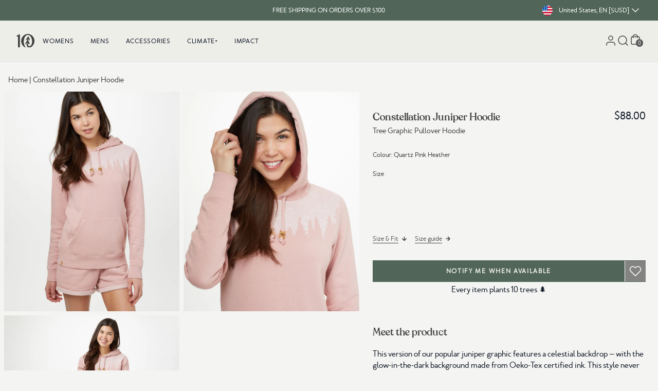

--- FILE ---
content_type: text/css
request_url: https://www.tentree.com/cdn/shop/t/566/assets/critical.css?v=87747660239332012161767119168
body_size: 13403
content:
*,:after,:before{border:0 solid #e5e7eb;-webkit-box-sizing:border-box;box-sizing:border-box}:after,:before{--tw-content:""}:host,html{-webkit-text-size-adjust:100%;-webkit-font-feature-settings:normal;font-feature-settings:normal;-webkit-tap-highlight-color:transparent;font-family:ui-sans-serif,system-ui,sans-serif,Apple Color Emoji,Segoe UI Emoji,Segoe UI Symbol,Noto Color Emoji;font-variation-settings:normal;line-height:1.5;-moz-tab-size:4;-o-tab-size:4;tab-size:4}body{line-height:inherit;margin:0}hr{border-top-width:1px;color:inherit;height:0}abbr:where([title]){-webkit-text-decoration:underline dotted;text-decoration:underline dotted}h1,h2,h3,h4,h5,h6{font-size:inherit;font-weight:inherit}a{color:inherit;text-decoration:inherit}b,strong{font-weight:bolder}code,kbd,pre,samp{-webkit-font-feature-settings:normal;font-feature-settings:normal;font-family:ui-monospace,SFMono-Regular,Menlo,Monaco,Consolas,Liberation Mono,Courier New,monospace;font-size:1em;font-variation-settings:normal}small{font-size:80%}sub,sup{font-size:75%;line-height:0;position:relative;vertical-align:baseline}sub{bottom:-.25em}sup{top:-.5em}table{border-collapse:collapse;border-color:inherit;text-indent:0}button,input,optgroup,select,textarea{-webkit-font-feature-settings:inherit;font-feature-settings:inherit;color:inherit;font-family:inherit;font-size:100%;font-variation-settings:inherit;font-weight:inherit;letter-spacing:inherit;line-height:inherit;margin:0;padding:0}button,select{text-transform:none}button,input:where([type=button]),input:where([type=reset]),input:where([type=submit]){-webkit-appearance:button;background-color:transparent;background-image:none}:-moz-focusring{outline:auto}:-moz-ui-invalid{box-shadow:none}progress{vertical-align:baseline}::-webkit-inner-spin-button,::-webkit-outer-spin-button{height:auto}[type=search]{-webkit-appearance:textfield;outline-offset:-2px}::-webkit-search-decoration{-webkit-appearance:none}::-webkit-file-upload-button{-webkit-appearance:button;font:inherit}summary{display:list-item}blockquote,dd,dl,figure,h1,h2,h3,h4,h5,h6,hr,p,pre{margin:0}fieldset{margin:0}fieldset,legend{padding:0}menu,ol,ul{list-style:none;margin:0;padding:0}dialog{padding:0}textarea{resize:vertical}input::-webkit-input-placeholder,textarea::-webkit-input-placeholder{color:#9ca3af;opacity:1}input::-moz-placeholder,textarea::-moz-placeholder{color:#9ca3af;opacity:1}input::-ms-input-placeholder,textarea::-ms-input-placeholder{color:#9ca3af;opacity:1}input::placeholder,textarea::placeholder{color:#9ca3af;opacity:1}[role=button],button{cursor:pointer}:disabled{cursor:default}audio,canvas,embed,iframe,img,object,svg,video{display:block;vertical-align:middle}img,video{height:auto;max-width:100%}[hidden]{display:none}h4{font-family:merlo_neue_round}*,:after,:before{--tw-border-spacing-x:0;--tw-border-spacing-y:0;--tw-translate-x:0;--tw-translate-y:0;--tw-rotate:0;--tw-skew-x:0;--tw-skew-y:0;--tw-scale-x:1;--tw-scale-y:1;--tw-pan-x: ;--tw-pan-y: ;--tw-pinch-zoom: ;--tw-scroll-snap-strictness:proximity;--tw-gradient-from-position: ;--tw-gradient-via-position: ;--tw-gradient-to-position: ;--tw-ordinal: ;--tw-slashed-zero: ;--tw-numeric-figure: ;--tw-numeric-spacing: ;--tw-numeric-fraction: ;--tw-ring-inset: ;--tw-ring-offset-width:0px;--tw-ring-offset-color:#fff;--tw-ring-color:rgba(59,130,246,.5);--tw-ring-offset-shadow:0 0 #0000;--tw-ring-shadow:0 0 #0000;--tw-shadow:0 0 #0000;--tw-shadow-colored:0 0 #0000;--tw-blur: ;--tw-brightness: ;--tw-contrast: ;--tw-grayscale: ;--tw-hue-rotate: ;--tw-invert: ;--tw-saturate: ;--tw-sepia: ;--tw-drop-shadow: ;--tw-backdrop-blur: ;--tw-backdrop-brightness: ;--tw-backdrop-contrast: ;--tw-backdrop-grayscale: ;--tw-backdrop-hue-rotate: ;--tw-backdrop-invert: ;--tw-backdrop-opacity: ;--tw-backdrop-saturate: ;--tw-backdrop-sepia: ;--tw-contain-size: ;--tw-contain-layout: ;--tw-contain-paint: ;--tw-contain-style: }::backdrop{--tw-border-spacing-x:0;--tw-border-spacing-y:0;--tw-translate-x:0;--tw-translate-y:0;--tw-rotate:0;--tw-skew-x:0;--tw-skew-y:0;--tw-scale-x:1;--tw-scale-y:1;--tw-pan-x: ;--tw-pan-y: ;--tw-pinch-zoom: ;--tw-scroll-snap-strictness:proximity;--tw-gradient-from-position: ;--tw-gradient-via-position: ;--tw-gradient-to-position: ;--tw-ordinal: ;--tw-slashed-zero: ;--tw-numeric-figure: ;--tw-numeric-spacing: ;--tw-numeric-fraction: ;--tw-ring-inset: ;--tw-ring-offset-width:0px;--tw-ring-offset-color:#fff;--tw-ring-color:rgba(59,130,246,.5);--tw-ring-offset-shadow:0 0 #0000;--tw-ring-shadow:0 0 #0000;--tw-shadow:0 0 #0000;--tw-shadow-colored:0 0 #0000;--tw-blur: ;--tw-brightness: ;--tw-contrast: ;--tw-grayscale: ;--tw-hue-rotate: ;--tw-invert: ;--tw-saturate: ;--tw-sepia: ;--tw-drop-shadow: ;--tw-backdrop-blur: ;--tw-backdrop-brightness: ;--tw-backdrop-contrast: ;--tw-backdrop-grayscale: ;--tw-backdrop-hue-rotate: ;--tw-backdrop-invert: ;--tw-backdrop-opacity: ;--tw-backdrop-saturate: ;--tw-backdrop-sepia: ;--tw-contain-size: ;--tw-contain-layout: ;--tw-contain-paint: ;--tw-contain-style: }.container{margin-left:auto;margin-right:auto;padding-left:1rem;padding-right:1rem;width:100%}@media (min-width:640px){.container{max-width:640px}}@media (min-width:768px){.container{max-width:768px}}@media (min-width:1024px){.container{max-width:1024px}}@media (min-width:1280px){.container{max-width:1280px}}@media (min-width:1536px){.container{max-width:1536px}}.sr-only{clip:rect(0,0,0,0);border-width:0;height:1px;margin:-1px;overflow:hidden;padding:0;position:absolute;white-space:nowrap;width:1px}.visible{visibility:visible}.invisible{visibility:hidden}.collapse{visibility:collapse}.static{position:static}.fixed{position:fixed}.absolute{position:absolute}.relative{position:relative}.sticky{position:sticky}.inset-0{top:0;right:0;bottom:0;left:0}.inset-x-0{left:0;right:0}.inset-x-1\/2{left:50%;right:50%}.inset-y-0{bottom:0;top:0}.-bottom-1{bottom:-.25rem}.-bottom-10{bottom:-2.5rem}.-bottom-\[3px\]{bottom:-3px}.-top-12{top:-3rem}.bottom-0{bottom:0}.bottom-2\.5{bottom:.625rem}.bottom-4{bottom:1rem}.bottom-auto{bottom:auto}.left-0{left:0}.left-2{left:.5rem}.left-3{left:.75rem}.left-4{left:1rem}.left-\[13px\]{left:13px}.left-auto{left:auto}.right-0{right:0}.right-16{right:4rem}.right-2{right:.5rem}.right-20{right:5rem}.right-4{right:1rem}.top-0{top:0}.top-1{top:.25rem}.top-1\/2{top:50%}.top-2{top:.5rem}.top-4{top:1rem}.top-\[10px\]{top:10px}.top-\[13px\]{top:13px}.top-\[86px\]{top:86px}.top-auto{top:auto}.-z-1{z-index:-1}.z-0{z-index:0}.z-10{z-index:10}.z-100{z-index:100}.z-20{z-index:20}.z-40{z-index:40}.z-50{z-index:50}.z-\[0\]{z-index:0}.z-\[1000\]{z-index:1000}.z-\[1001\]{z-index:1001}.z-\[100\]{z-index:100}.z-\[1\]{z-index:1}.z-\[2\]{z-index:2}.z-\[3\]{z-index:3}.z-\[4\]{z-index:4}.z-\[5\]{z-index:5}.-order-1{-webkit-box-ordinal-group:0;-ms-flex-order:-1;order:-1}.order-1{-webkit-box-ordinal-group:2;-ms-flex-order:1;order:1}.order-none{-webkit-box-ordinal-group:1;-ms-flex-order:0;order:0}.col-span-1{grid-column:span 1/span 1}.col-span-10{grid-column:span 10/span 10}.col-span-11{grid-column:span 11/span 11}.col-span-12{grid-column:span 12/span 12}.col-span-2{grid-column:span 2/span 2}.col-span-3{grid-column:span 3/span 3}.col-span-4{grid-column:span 4/span 4}.col-span-5{grid-column:span 5/span 5}.col-span-6{grid-column:span 6/span 6}.col-span-7{grid-column:span 7/span 7}.col-span-8{grid-column:span 8/span 8}.col-span-9{grid-column:span 9/span 9}.col-start-1{grid-column-start:1}.col-start-2{grid-column-start:2}.col-end-12{grid-column-end:12}.row-span-1{grid-row:span 1/span 1}.row-span-10{grid-row:span 10/span 10}.row-span-2{grid-row:span 2/span 2}.row-span-3{grid-row:span 3/span 3}.row-span-4{grid-row:span 4/span 4}.row-span-5{grid-row:span 5/span 5}.row-span-6{grid-row:span 6/span 6}.row-span-7{grid-row:span 7/span 7}.row-span-8{grid-row:span 8/span 8}.row-span-9{grid-row:span 9/span 9}.float-right{float:right}.float-left{float:left}.clear-left{clear:left}.clear-both{clear:both}.m-0{margin:0}.m-2{margin:.5rem}.m-4{margin:1rem}.m-auto{margin:auto}.mx-1{margin-left:.25rem;margin-right:.25rem}.mx-1\.5{margin-left:.375rem;margin-right:.375rem}.mx-2{margin-left:.5rem;margin-right:.5rem}.mx-2\.5{margin-left:.625rem;margin-right:.625rem}.mx-3{margin-left:.75rem;margin-right:.75rem}.mx-4{margin-left:1rem;margin-right:1rem}.mx-5{margin-left:1.25rem;margin-right:1.25rem}.mx-auto{margin-left:auto;margin-right:auto}.my-0{margin-bottom:0;margin-top:0}.my-1{margin-bottom:.25rem;margin-top:.25rem}.my-12{margin-bottom:3rem;margin-top:3rem}.my-2{margin-bottom:.5rem;margin-top:.5rem}.my-3{margin-bottom:.75rem;margin-top:.75rem}.my-4{margin-bottom:1rem;margin-top:1rem}.my-5{margin-bottom:1.25rem;margin-top:1.25rem}.my-6{margin-bottom:1.5rem;margin-top:1.5rem}.my-8{margin-bottom:2rem;margin-top:2rem}.\!mt-2{margin-top:.5rem!important}.\!mt-4{margin-top:1rem!important}.-mb-0{margin-bottom:0}.-mb-0\.5{margin-bottom:-.125rem}.-mb-1{margin-bottom:-.25rem}.-mb-1\.5{margin-bottom:-.375rem}.-mb-10{margin-bottom:-2.5rem}.-mb-11{margin-bottom:-2.75rem}.-mb-12{margin-bottom:-3rem}.-mb-128{margin-bottom:-32rem}.-mb-13{margin-bottom:-3.25rem}.-mb-14{margin-bottom:-3.5rem}.-mb-144{margin-bottom:-36rem}.-mb-15{margin-bottom:-3.75rem}.-mb-16{margin-bottom:-4rem}.-mb-18{margin-bottom:-72px}.-mb-2{margin-bottom:-.5rem}.-mb-2\.5{margin-bottom:-.625rem}.-mb-20{margin-bottom:-5rem}.-mb-24{margin-bottom:-6rem}.-mb-28{margin-bottom:-7rem}.-mb-3{margin-bottom:-.75rem}.-mb-3\.5{margin-bottom:-.875rem}.-mb-32{margin-bottom:-8rem}.-mb-36{margin-bottom:-9rem}.-mb-4{margin-bottom:-1rem}.-mb-40{margin-bottom:-10rem}.-mb-44{margin-bottom:-11rem}.-mb-48{margin-bottom:-12rem}.-mb-5{margin-bottom:-1.25rem}.-mb-52{margin-bottom:-13rem}.-mb-56{margin-bottom:-14rem}.-mb-6{margin-bottom:-1.5rem}.-mb-60{margin-bottom:-15rem}.-mb-64{margin-bottom:-16rem}.-mb-7{margin-bottom:-1.75rem}.-mb-72{margin-bottom:-18rem}.-mb-8{margin-bottom:-2rem}.-mb-80{margin-bottom:-20rem}.-mb-9{margin-bottom:-2.25rem}.-mb-96{margin-bottom:-24rem}.-ml-2{margin-left:-.5rem}.-mt-0{margin-top:0}.-mt-0\.5{margin-top:-.125rem}.-mt-1{margin-top:-.25rem}.-mt-1\.5{margin-top:-.375rem}.-mt-10{margin-top:-2.5rem}.-mt-11{margin-top:-2.75rem}.-mt-12{margin-top:-3rem}.-mt-128{margin-top:-32rem}.-mt-13{margin-top:-3.25rem}.-mt-14{margin-top:-3.5rem}.-mt-144{margin-top:-36rem}.-mt-15{margin-top:-3.75rem}.-mt-16{margin-top:-4rem}.-mt-18{margin-top:-72px}.-mt-2{margin-top:-.5rem}.-mt-2\.5{margin-top:-.625rem}.-mt-20{margin-top:-5rem}.-mt-24{margin-top:-6rem}.-mt-28{margin-top:-7rem}.-mt-3{margin-top:-.75rem}.-mt-3\.5{margin-top:-.875rem}.-mt-32{margin-top:-8rem}.-mt-36{margin-top:-9rem}.-mt-4{margin-top:-1rem}.-mt-40{margin-top:-10rem}.-mt-44{margin-top:-11rem}.-mt-48{margin-top:-12rem}.-mt-5{margin-top:-1.25rem}.-mt-52{margin-top:-13rem}.-mt-56{margin-top:-14rem}.-mt-6{margin-top:-1.5rem}.-mt-60{margin-top:-15rem}.-mt-64{margin-top:-16rem}.-mt-7{margin-top:-1.75rem}.-mt-72{margin-top:-18rem}.-mt-8{margin-top:-2rem}.-mt-80{margin-top:-20rem}.-mt-9{margin-top:-2.25rem}.-mt-96{margin-top:-24rem}.mb-0{margin-bottom:0}.mb-0\.5{margin-bottom:.125rem}.mb-1{margin-bottom:.25rem}.mb-1\.5{margin-bottom:.375rem}.mb-10{margin-bottom:2.5rem}.mb-11{margin-bottom:2.75rem}.mb-12{margin-bottom:3rem}.mb-128{margin-bottom:32rem}.mb-13{margin-bottom:3.25rem}.mb-14{margin-bottom:3.5rem}.mb-144{margin-bottom:36rem}.mb-15{margin-bottom:3.75rem}.mb-16{margin-bottom:4rem}.mb-18{margin-bottom:72px}.mb-2{margin-bottom:.5rem}.mb-2\.5{margin-bottom:.625rem}.mb-20{margin-bottom:5rem}.mb-24{margin-bottom:6rem}.mb-28{margin-bottom:7rem}.mb-3{margin-bottom:.75rem}.mb-3\.5{margin-bottom:.875rem}.mb-32{margin-bottom:8rem}.mb-36{margin-bottom:9rem}.mb-4{margin-bottom:1rem}.mb-40{margin-bottom:10rem}.mb-44{margin-bottom:11rem}.mb-48{margin-bottom:12rem}.mb-5{margin-bottom:1.25rem}.mb-52{margin-bottom:13rem}.mb-56{margin-bottom:14rem}.mb-6{margin-bottom:1.5rem}.mb-60{margin-bottom:15rem}.mb-64{margin-bottom:16rem}.mb-7{margin-bottom:1.75rem}.mb-72{margin-bottom:18rem}.mb-8{margin-bottom:2rem}.mb-80{margin-bottom:20rem}.mb-9{margin-bottom:2.25rem}.mb-96{margin-bottom:24rem}.mb-\[16px\]{margin-bottom:16px}.mb-\[5rem\]{margin-bottom:5rem}.mb-\[8px\]{margin-bottom:8px}.me-auto{-webkit-margin-end:auto;margin-inline-end:auto}.ml-0{margin-left:0}.ml-0\.5{margin-left:.125rem}.ml-1{margin-left:.25rem}.ml-1\.5{margin-left:.375rem}.ml-2{margin-left:.5rem}.ml-2\.5{margin-left:.625rem}.ml-3{margin-left:.75rem}.ml-4{margin-left:1rem}.ml-5{margin-left:1.25rem}.ml-8{margin-left:2rem}.ml-auto{margin-left:auto}.mr-0{margin-right:0}.mr-1{margin-right:.25rem}.mr-10{margin-right:2.5rem}.mr-2{margin-right:.5rem}.mr-2\.5{margin-right:.625rem}.mr-3{margin-right:.75rem}.mr-4{margin-right:1rem}.mr-8{margin-right:2rem}.mr-auto{margin-right:auto}.ms-auto{-webkit-margin-start:auto;margin-inline-start:auto}.mt-0{margin-top:0}.mt-0\.5{margin-top:.125rem}.mt-1{margin-top:.25rem}.mt-1\.5{margin-top:.375rem}.mt-10{margin-top:2.5rem}.mt-11{margin-top:2.75rem}.mt-12{margin-top:3rem}.mt-128{margin-top:32rem}.mt-13{margin-top:3.25rem}.mt-14{margin-top:3.5rem}.mt-144{margin-top:36rem}.mt-15{margin-top:3.75rem}.mt-16{margin-top:4rem}.mt-18{margin-top:72px}.mt-2{margin-top:.5rem}.mt-2\.5{margin-top:.625rem}.mt-20{margin-top:5rem}.mt-24{margin-top:6rem}.mt-28{margin-top:7rem}.mt-3{margin-top:.75rem}.mt-3\.5{margin-top:.875rem}.mt-32{margin-top:8rem}.mt-36{margin-top:9rem}.mt-4{margin-top:1rem}.mt-40{margin-top:10rem}.mt-44{margin-top:11rem}.mt-48{margin-top:12rem}.mt-5{margin-top:1.25rem}.mt-52{margin-top:13rem}.mt-56{margin-top:14rem}.mt-6{margin-top:1.5rem}.mt-60{margin-top:15rem}.mt-64{margin-top:16rem}.mt-7{margin-top:1.75rem}.mt-72{margin-top:18rem}.mt-8{margin-top:2rem}.mt-80{margin-top:20rem}.mt-9{margin-top:2.25rem}.mt-96{margin-top:24rem}.mt-\[-4px\]{margin-top:-4px}.mt-\[-50px\]{margin-top:-50px}.mt-\[13px\]{margin-top:13px}.mt-px{margin-top:1px}.box-content{-webkit-box-sizing:content-box;box-sizing:content-box}.block{display:block}.inline-block{display:inline-block}.inline{display:inline}.flex{display:-webkit-box;display:-ms-flexbox;display:flex}.inline-flex{display:-webkit-inline-box;display:-ms-inline-flexbox;display:inline-flex}.table{display:table}.grid{display:grid}.contents{display:contents}.hidden{display:none}.aspect-\[10\/16\]{aspect-ratio:10/16}.aspect-\[119\/146\]{aspect-ratio:119/146}.size-fit{height:-webkit-fit-content;height:-moz-fit-content;height:fit-content;width:-webkit-fit-content;width:-moz-fit-content;width:fit-content}.\!h-5{height:1.25rem!important}.\!h-9{height:2.25rem!important}.\!h-\[8px\]{height:8px!important}.h-0{height:0}.h-1{height:.25rem}.h-1\.5{height:.375rem}.h-10{height:2.5rem}.h-11{height:2.75rem}.h-12{height:3rem}.h-16{height:4rem}.h-2{height:.5rem}.h-3{height:.75rem}.h-32{height:8rem}.h-4{height:1rem}.h-5{height:1.25rem}.h-6{height:1.5rem}.h-64{height:16rem}.h-7{height:1.75rem}.h-72{height:18rem}.h-8{height:2rem}.h-80{height:20rem}.h-9{height:2.25rem}.h-96{height:24rem}.h-\[100px\]{height:100px}.h-\[14px\]{height:14px}.h-\[15px\]{height:15px}.h-\[17px\]{height:17px}.h-\[18px\]{height:18px}.h-\[19px\]{height:19px}.h-\[20px\]{height:20px}.h-\[24px\]{height:24px}.h-\[340px\]{height:340px}.h-\[360px\]{height:360px}.h-\[600px\]{height:600px}.h-\[70vh\]{height:70vh}.h-auto{height:auto}.h-fit{height:-webkit-fit-content;height:-moz-fit-content;height:fit-content}.h-full{height:100%}.h-full-mobile{height:calc(100vh - var(--mobile-navbar))}.h-screen{height:100vh}.max-h-0{max-height:0}.max-h-\[245px\]{max-height:245px}.max-h-\[340px\]{max-height:340px}.max-h-\[627px\]{max-height:627px}.max-h-\[70vh\]{max-height:70vh}.min-h-12{min-height:3rem}.min-h-32{min-height:8rem}.min-h-72{min-height:18rem}.min-h-8{min-height:2rem}.min-h-\[1\.5rem\]{min-height:1.5rem}.min-h-\[1141px\]{min-height:1141px}.min-h-\[1201px\]{min-height:1201px}.min-h-\[136px\]{min-height:136px}.min-h-\[2\.25rem\]{min-height:2.25rem}.min-h-\[20px\]{min-height:20px}.min-h-\[23px\]{min-height:23px}.min-h-\[24px\]{min-height:24px}.min-h-\[253px\]{min-height:253px}.min-h-\[269px\]{min-height:269px}.min-h-\[277px\]{min-height:277px}.min-h-\[280px\]{min-height:280px}.min-h-\[300px\]{min-height:300px}.min-h-\[30px\]{min-height:30px}.min-h-\[323px\]{min-height:323px}.min-h-\[331px\]{min-height:331px}.min-h-\[340px\]{min-height:340px}.min-h-\[345px\]{min-height:345px}.min-h-\[3544px\]{min-height:3544px}.min-h-\[369px\]{min-height:369px}.min-h-\[377px\]{min-height:377px}.min-h-\[378px\]{min-height:378px}.min-h-\[3827px\]{min-height:3827px}.min-h-\[400px\]{min-height:400px}.min-h-\[40px\]{min-height:40px}.min-h-\[415px\]{min-height:415px}.min-h-\[446px\]{min-height:446px}.min-h-\[45px\]{min-height:45px}.min-h-\[461px\]{min-height:461px}.min-h-\[477px\]{min-height:477px}.min-h-\[478px\]{min-height:478px}.min-h-\[48px\]{min-height:48px}.min-h-\[502px\]{min-height:502px}.min-h-\[52px\]{min-height:52px}.min-h-\[531px\]{min-height:531px}.min-h-\[560px\]{min-height:560px}.min-h-\[608px\]{min-height:608px}.min-h-\[60px\]{min-height:60px}.min-h-\[7019px\]{min-height:7019px}.min-h-\[70px\]{min-height:70px}.min-h-\[75px\]{min-height:75px}.min-h-\[80vh\]{min-height:80vh}.min-h-min{min-height:-webkit-min-content;min-height:-moz-min-content;min-height:min-content}.min-h-screen{min-height:100vh}.\!w-5{width:1.25rem!important}.\!w-9{width:2.25rem!important}.\!w-full{width:100%!important}.w-0{width:0}.w-0\.5{width:.125rem}.w-1{width:.25rem}.w-1\.5{width:.375rem}.w-1\/12{width:8.333333%}.w-1\/2{width:50%}.w-1\/4{width:25%}.w-10{width:2.5rem}.w-10\/12{width:83.333333%}.w-11{width:2.75rem}.w-11\/12{width:91.666667%}.w-12{width:3rem}.w-14{width:3.5rem}.w-16{width:4rem}.w-2{width:.5rem}.w-2\.5{width:.625rem}.w-2\/12{width:16.666667%}.w-20{width:5rem}.w-24{width:6rem}.w-28{width:7rem}.w-3{width:.75rem}.w-3\.5{width:.875rem}.w-3\/12{width:25%}.w-3\/4{width:75%}.w-32{width:8rem}.w-36{width:9rem}.w-4{width:1rem}.w-4\/12{width:33.333333%}.w-4\/5{width:80%}.w-40{width:10rem}.w-44{width:11rem}.w-48{width:12rem}.w-5{width:1.25rem}.w-5\/12{width:41.666667%}.w-52{width:13rem}.w-56{width:14rem}.w-6{width:1.5rem}.w-6\/12{width:50%}.w-60{width:15rem}.w-64{width:16rem}.w-7{width:1.75rem}.w-7\/12{width:58.333333%}.w-72{width:18rem}.w-8{width:2rem}.w-8\/12{width:66.666667%}.w-80{width:20rem}.w-9{width:2.25rem}.w-9\/12{width:75%}.w-96{width:24rem}.w-\[100px\]{width:100px}.w-\[100vw\]{width:100vw}.w-\[10vw\]{width:10vw}.w-\[12vw\]{width:12vw}.w-\[137px\]{width:137px}.w-\[14px\]{width:14px}.w-\[14vw\]{width:14vw}.w-\[15px\]{width:15px}.w-\[16vw\]{width:16vw}.w-\[17px\]{width:17px}.w-\[18px\]{width:18px}.w-\[18vw\]{width:18vw}.w-\[19px\]{width:19px}.w-\[20px\]{width:20px}.w-\[20vw\]{width:20vw}.w-\[22vw\]{width:22vw}.w-\[24px\]{width:24px}.w-\[24vw\]{width:24vw}.w-\[26vw\]{width:26vw}.w-\[28vw\]{width:28vw}.w-\[2vw\]{width:2vw}.w-\[30vw\]{width:30vw}.w-\[32vw\]{width:32vw}.w-\[34vw\]{width:34vw}.w-\[36px\]{width:36px}.w-\[36vw\]{width:36vw}.w-\[38vw\]{width:38vw}.w-\[40vw\]{width:40vw}.w-\[42vw\]{width:42vw}.w-\[44vw\]{width:44vw}.w-\[46vw\]{width:46vw}.w-\[48vw\]{width:48vw}.w-\[4vw\]{width:4vw}.w-\[50vw\]{width:50vw}.w-\[52vw\]{width:52vw}.w-\[54vw\]{width:54vw}.w-\[56vw\]{width:56vw}.w-\[58vw\]{width:58vw}.w-\[60vw\]{width:60vw}.w-\[62vw\]{width:62vw}.w-\[64vw\]{width:64vw}.w-\[66vw\]{width:66vw}.w-\[68vw\]{width:68vw}.w-\[6vw\]{width:6vw}.w-\[70vw\]{width:70vw}.w-\[72px\]{width:72px}.w-\[72vw\]{width:72vw}.w-\[74vw\]{width:74vw}.w-\[76vw\]{width:76vw}.w-\[78vw\]{width:78vw}.w-\[80vw\]{width:80vw}.w-\[82vw\]{width:82vw}.w-\[84vw\]{width:84vw}.w-\[86vw\]{width:86vw}.w-\[88vw\]{width:88vw}.w-\[8vw\]{width:8vw}.w-\[90vw\]{width:90vw}.w-\[92vw\]{width:92vw}.w-\[94vw\]{width:94vw}.w-\[96vw\]{width:96vw}.w-\[98vw\]{width:98vw}.w-auto{width:auto}.w-fit{width:-webkit-fit-content;width:-moz-fit-content;width:fit-content}.w-full{width:100%}.w-max{width:-webkit-max-content;width:-moz-max-content;width:max-content}.w-min{width:-webkit-min-content;width:-moz-min-content;width:min-content}.w-px{width:1px}.w-screen{width:100vw}.min-w-20{min-width:5rem}.min-w-40{min-width:10rem}.min-w-52{min-width:13rem}.min-w-\[10em\]{min-width:10em}.min-w-\[150px\]{min-width:150px}.min-w-\[20px\]{min-width:20px}.min-w-\[24px\]{min-width:24px}.min-w-\[250px\]{min-width:250px}.min-w-\[2rem\]{min-width:2rem}.min-w-\[59px\]{min-width:59px}.min-w-\[5rem\]{min-width:5rem}.min-w-\[600px\]{min-width:600px}.min-w-full{min-width:100%}.min-w-max{min-width:-webkit-max-content;min-width:-moz-max-content;min-width:max-content}.max-w-3xl{max-width:48rem}.max-w-44{max-width:11rem}.max-w-52{max-width:13rem}.max-w-5xl{max-width:64rem}.max-w-64{max-width:16rem}.max-w-6xl{max-width:72rem}.max-w-7xl{max-width:80rem}.max-w-80{max-width:20rem}.max-w-\[100px\]{max-width:100px}.max-w-\[12rem\]{max-width:12rem}.max-w-\[163px\]{max-width:163px}.max-w-\[180px\]{max-width:180px}.max-w-\[200px\]{max-width:200px}.max-w-\[223px\]{max-width:223px}.max-w-\[32rem\]{max-width:32rem}.max-w-\[360px\]{max-width:360px}.max-w-\[420px\]{max-width:420px}.max-w-\[440px\]{max-width:440px}.max-w-\[500px\]{max-width:500px}.max-w-\[60\%\]{max-width:60%}.max-w-\[80\%\]{max-width:80%}.max-w-\[85\%\]{max-width:85%}.max-w-full{max-width:100%}.max-w-lg{max-width:32rem}.max-w-screen-lg{max-width:1024px}.max-w-screen-md{max-width:768px}.max-w-screen-sm{max-width:640px}.max-w-screen-xl{max-width:1280px}.max-w-sm{max-width:24rem}.max-w-xl{max-width:36rem}.max-w-xs{max-width:20rem}.\!flex-none{-webkit-box-flex:0!important;-ms-flex:none!important;flex:none!important}.flex-1{-webkit-box-flex:1;-ms-flex:1 1 0%;flex:1 1 0%}.flex-auto{-webkit-box-flex:1;-ms-flex:1 1 auto;flex:1 1 auto}.flex-initial{-webkit-box-flex:0;-ms-flex:0 1 auto;flex:0 1 auto}.flex-none{-webkit-box-flex:0;-ms-flex:none;flex:none}.flex-shrink{-ms-flex-negative:1;flex-shrink:1}.flex-shrink-0{-ms-flex-negative:0;flex-shrink:0}.shrink{-ms-flex-negative:1;flex-shrink:1}.shrink-0{-ms-flex-negative:0;flex-shrink:0}.flex-grow{-webkit-box-flex:1;-ms-flex-positive:1;flex-grow:1}.basis-1{-ms-flex-preferred-size:.25rem;flex-basis:.25rem}.basis-1\/2{-ms-flex-preferred-size:50%;flex-basis:50%}.basis-1\/3{-ms-flex-preferred-size:33.333333%;flex-basis:33.333333%}.basis-1\/4{-ms-flex-preferred-size:25%;flex-basis:25%}.basis-2\/6{-ms-flex-preferred-size:33.333333%;flex-basis:33.333333%}.basis-3\/4{-ms-flex-preferred-size:75%;flex-basis:75%}.basis-4\/6{-ms-flex-preferred-size:66.666667%;flex-basis:66.666667%}.basis-full{-ms-flex-preferred-size:100%;flex-basis:100%}.border-collapse{border-collapse:collapse}.rotate-45{--tw-rotate:45deg}.rotate-45,.transform{-webkit-transform:translate(var(--tw-translate-x),var(--tw-translate-y)) rotate(var(--tw-rotate)) skewX(var(--tw-skew-x)) skewY(var(--tw-skew-y)) scaleX(var(--tw-scale-x)) scaleY(var(--tw-scale-y));transform:translate(var(--tw-translate-x),var(--tw-translate-y)) rotate(var(--tw-rotate)) skew(var(--tw-skew-x)) skewY(var(--tw-skew-y)) scaleX(var(--tw-scale-x)) scaleY(var(--tw-scale-y))}.cursor-auto{cursor:auto}.cursor-not-allowed{cursor:not-allowed}.cursor-pointer{cursor:pointer}.select-none{-webkit-user-select:none;-moz-user-select:none;-ms-user-select:none;user-select:none}.resize{resize:both}.snap-x{scroll-snap-type:x var(--tw-scroll-snap-strictness)}.snap-mandatory{--tw-scroll-snap-strictness:mandatory}.snap-start{scroll-snap-align:start}.-scroll-mb-0{scroll-margin-bottom:0}.-scroll-mb-0\.5{scroll-margin-bottom:-.125rem}.-scroll-mb-1{scroll-margin-bottom:-.25rem}.-scroll-mb-1\.5{scroll-margin-bottom:-.375rem}.-scroll-mb-10{scroll-margin-bottom:-2.5rem}.-scroll-mb-11{scroll-margin-bottom:-2.75rem}.-scroll-mb-12{scroll-margin-bottom:-3rem}.-scroll-mb-128{scroll-margin-bottom:-32rem}.-scroll-mb-13{scroll-margin-bottom:-3.25rem}.-scroll-mb-14{scroll-margin-bottom:-3.5rem}.-scroll-mb-144{scroll-margin-bottom:-36rem}.-scroll-mb-15{scroll-margin-bottom:-3.75rem}.-scroll-mb-16{scroll-margin-bottom:-4rem}.-scroll-mb-18{scroll-margin-bottom:-72px}.-scroll-mb-2{scroll-margin-bottom:-.5rem}.-scroll-mb-2\.5{scroll-margin-bottom:-.625rem}.-scroll-mb-20{scroll-margin-bottom:-5rem}.-scroll-mb-24{scroll-margin-bottom:-6rem}.-scroll-mb-28{scroll-margin-bottom:-7rem}.-scroll-mb-3{scroll-margin-bottom:-.75rem}.-scroll-mb-3\.5{scroll-margin-bottom:-.875rem}.-scroll-mb-32{scroll-margin-bottom:-8rem}.-scroll-mb-36{scroll-margin-bottom:-9rem}.-scroll-mb-4{scroll-margin-bottom:-1rem}.-scroll-mb-40{scroll-margin-bottom:-10rem}.-scroll-mb-44{scroll-margin-bottom:-11rem}.-scroll-mb-48{scroll-margin-bottom:-12rem}.-scroll-mb-5{scroll-margin-bottom:-1.25rem}.-scroll-mb-52{scroll-margin-bottom:-13rem}.-scroll-mb-56{scroll-margin-bottom:-14rem}.-scroll-mb-6{scroll-margin-bottom:-1.5rem}.-scroll-mb-60{scroll-margin-bottom:-15rem}.-scroll-mb-64{scroll-margin-bottom:-16rem}.-scroll-mb-7{scroll-margin-bottom:-1.75rem}.-scroll-mb-72{scroll-margin-bottom:-18rem}.-scroll-mb-8{scroll-margin-bottom:-2rem}.-scroll-mb-80{scroll-margin-bottom:-20rem}.-scroll-mb-9{scroll-margin-bottom:-2.25rem}.-scroll-mb-96{scroll-margin-bottom:-24rem}.-scroll-mt-0{scroll-margin-top:0}.-scroll-mt-0\.5{scroll-margin-top:-.125rem}.-scroll-mt-1{scroll-margin-top:-.25rem}.-scroll-mt-1\.5{scroll-margin-top:-.375rem}.-scroll-mt-10{scroll-margin-top:-2.5rem}.-scroll-mt-11{scroll-margin-top:-2.75rem}.-scroll-mt-12{scroll-margin-top:-3rem}.-scroll-mt-128{scroll-margin-top:-32rem}.-scroll-mt-13{scroll-margin-top:-3.25rem}.-scroll-mt-14{scroll-margin-top:-3.5rem}.-scroll-mt-144{scroll-margin-top:-36rem}.-scroll-mt-15{scroll-margin-top:-3.75rem}.-scroll-mt-16{scroll-margin-top:-4rem}.-scroll-mt-18{scroll-margin-top:-72px}.-scroll-mt-2{scroll-margin-top:-.5rem}.-scroll-mt-2\.5{scroll-margin-top:-.625rem}.-scroll-mt-20{scroll-margin-top:-5rem}.-scroll-mt-24{scroll-margin-top:-6rem}.-scroll-mt-28{scroll-margin-top:-7rem}.-scroll-mt-3{scroll-margin-top:-.75rem}.-scroll-mt-3\.5{scroll-margin-top:-.875rem}.-scroll-mt-32{scroll-margin-top:-8rem}.-scroll-mt-36{scroll-margin-top:-9rem}.-scroll-mt-4{scroll-margin-top:-1rem}.-scroll-mt-40{scroll-margin-top:-10rem}.-scroll-mt-44{scroll-margin-top:-11rem}.-scroll-mt-48{scroll-margin-top:-12rem}.-scroll-mt-5{scroll-margin-top:-1.25rem}.-scroll-mt-52{scroll-margin-top:-13rem}.-scroll-mt-56{scroll-margin-top:-14rem}.-scroll-mt-6{scroll-margin-top:-1.5rem}.-scroll-mt-60{scroll-margin-top:-15rem}.-scroll-mt-64{scroll-margin-top:-16rem}.-scroll-mt-7{scroll-margin-top:-1.75rem}.-scroll-mt-72{scroll-margin-top:-18rem}.-scroll-mt-8{scroll-margin-top:-2rem}.-scroll-mt-80{scroll-margin-top:-20rem}.-scroll-mt-9{scroll-margin-top:-2.25rem}.-scroll-mt-96{scroll-margin-top:-24rem}.scroll-mb-0{scroll-margin-bottom:0}.scroll-mb-0\.5{scroll-margin-bottom:.125rem}.scroll-mb-1{scroll-margin-bottom:.25rem}.scroll-mb-1\.5{scroll-margin-bottom:.375rem}.scroll-mb-10{scroll-margin-bottom:2.5rem}.scroll-mb-11{scroll-margin-bottom:2.75rem}.scroll-mb-12{scroll-margin-bottom:3rem}.scroll-mb-128{scroll-margin-bottom:32rem}.scroll-mb-13{scroll-margin-bottom:3.25rem}.scroll-mb-14{scroll-margin-bottom:3.5rem}.scroll-mb-144{scroll-margin-bottom:36rem}.scroll-mb-15{scroll-margin-bottom:3.75rem}.scroll-mb-16{scroll-margin-bottom:4rem}.scroll-mb-18{scroll-margin-bottom:72px}.scroll-mb-2{scroll-margin-bottom:.5rem}.scroll-mb-2\.5{scroll-margin-bottom:.625rem}.scroll-mb-20{scroll-margin-bottom:5rem}.scroll-mb-24{scroll-margin-bottom:6rem}.scroll-mb-28{scroll-margin-bottom:7rem}.scroll-mb-3{scroll-margin-bottom:.75rem}.scroll-mb-3\.5{scroll-margin-bottom:.875rem}.scroll-mb-32{scroll-margin-bottom:8rem}.scroll-mb-36{scroll-margin-bottom:9rem}.scroll-mb-4{scroll-margin-bottom:1rem}.scroll-mb-40{scroll-margin-bottom:10rem}.scroll-mb-44{scroll-margin-bottom:11rem}.scroll-mb-48{scroll-margin-bottom:12rem}.scroll-mb-5{scroll-margin-bottom:1.25rem}.scroll-mb-52{scroll-margin-bottom:13rem}.scroll-mb-56{scroll-margin-bottom:14rem}.scroll-mb-6{scroll-margin-bottom:1.5rem}.scroll-mb-60{scroll-margin-bottom:15rem}.scroll-mb-64{scroll-margin-bottom:16rem}.scroll-mb-7{scroll-margin-bottom:1.75rem}.scroll-mb-72{scroll-margin-bottom:18rem}.scroll-mb-8{scroll-margin-bottom:2rem}.scroll-mb-80{scroll-margin-bottom:20rem}.scroll-mb-9{scroll-margin-bottom:2.25rem}.scroll-mb-96{scroll-margin-bottom:24rem}.scroll-mt-0{scroll-margin-top:0}.scroll-mt-0\.5{scroll-margin-top:.125rem}.scroll-mt-1{scroll-margin-top:.25rem}.scroll-mt-1\.5{scroll-margin-top:.375rem}.scroll-mt-10{scroll-margin-top:2.5rem}.scroll-mt-11{scroll-margin-top:2.75rem}.scroll-mt-12{scroll-margin-top:3rem}.scroll-mt-128{scroll-margin-top:32rem}.scroll-mt-13{scroll-margin-top:3.25rem}.scroll-mt-14{scroll-margin-top:3.5rem}.scroll-mt-144{scroll-margin-top:36rem}.scroll-mt-15{scroll-margin-top:3.75rem}.scroll-mt-16{scroll-margin-top:4rem}.scroll-mt-18{scroll-margin-top:72px}.scroll-mt-2{scroll-margin-top:.5rem}.scroll-mt-2\.5{scroll-margin-top:.625rem}.scroll-mt-20{scroll-margin-top:5rem}.scroll-mt-24{scroll-margin-top:6rem}.scroll-mt-28{scroll-margin-top:7rem}.scroll-mt-3{scroll-margin-top:.75rem}.scroll-mt-3\.5{scroll-margin-top:.875rem}.scroll-mt-32{scroll-margin-top:8rem}.scroll-mt-36{scroll-margin-top:9rem}.scroll-mt-4{scroll-margin-top:1rem}.scroll-mt-40{scroll-margin-top:10rem}.scroll-mt-44{scroll-margin-top:11rem}.scroll-mt-48{scroll-margin-top:12rem}.scroll-mt-5{scroll-margin-top:1.25rem}.scroll-mt-52{scroll-margin-top:13rem}.scroll-mt-56{scroll-margin-top:14rem}.scroll-mt-6{scroll-margin-top:1.5rem}.scroll-mt-60{scroll-margin-top:15rem}.scroll-mt-64{scroll-margin-top:16rem}.scroll-mt-7{scroll-margin-top:1.75rem}.scroll-mt-72{scroll-margin-top:18rem}.scroll-mt-8{scroll-margin-top:2rem}.scroll-mt-80{scroll-margin-top:20rem}.scroll-mt-9{scroll-margin-top:2.25rem}.scroll-mt-96{scroll-margin-top:24rem}.appearance-none{-webkit-appearance:none;-moz-appearance:none;appearance:none}.columns-2{-webkit-columns:2;-moz-columns:2;column-count:2}.columns-3{-webkit-columns:3;-moz-columns:3;column-count:3}.auto-cols-max{grid-auto-columns:-webkit-max-content;grid-auto-columns:max-content}.grid-flow-row{grid-auto-flow:row}.grid-flow-col{grid-auto-flow:column}.grid-cols-1{grid-template-columns:repeat(1,minmax(0,1fr))}.grid-cols-10{grid-template-columns:repeat(10,minmax(0,1fr))}.grid-cols-12{grid-template-columns:repeat(12,minmax(0,1fr))}.grid-cols-2{grid-template-columns:repeat(2,minmax(0,1fr))}.grid-cols-3{grid-template-columns:repeat(3,minmax(0,1fr))}.grid-cols-4{grid-template-columns:repeat(4,minmax(0,1fr))}.grid-cols-6{grid-template-columns:repeat(6,minmax(0,1fr))}.grid-cols-8{grid-template-columns:repeat(8,minmax(0,1fr))}.grid-cols-9{grid-template-columns:repeat(9,minmax(0,1fr))}.grid-rows-none{grid-template-rows:none}.flex-row{-webkit-box-direction:normal;-ms-flex-direction:row;flex-direction:row}.flex-row,.flex-row-reverse{-webkit-box-orient:horizontal}.flex-row-reverse{-webkit-box-direction:reverse;-ms-flex-direction:row-reverse;flex-direction:row-reverse}.flex-col{-webkit-box-orient:vertical;-webkit-box-direction:normal;-ms-flex-direction:column;flex-direction:column}.flex-col-reverse{-webkit-box-orient:vertical;-webkit-box-direction:reverse;-ms-flex-direction:column-reverse;flex-direction:column-reverse}.flex-wrap{-ms-flex-wrap:wrap;flex-wrap:wrap}.flex-nowrap{-ms-flex-wrap:nowrap;flex-wrap:nowrap}.place-items-center{place-items:center}.content-between{-ms-flex-line-pack:justify;align-content:space-between}.items-start{-webkit-box-align:start;-ms-flex-align:start;align-items:flex-start}.items-end{-webkit-box-align:end;-ms-flex-align:end;align-items:flex-end}.items-center{-webkit-box-align:center;-ms-flex-align:center;align-items:center}.justify-start{-webkit-box-pack:start;-ms-flex-pack:start;justify-content:flex-start}.justify-end{-webkit-box-pack:end;-ms-flex-pack:end;justify-content:flex-end}.justify-center{-webkit-box-pack:center;-ms-flex-pack:center;justify-content:center}.justify-between{-webkit-box-pack:justify;-ms-flex-pack:justify;justify-content:space-between}.justify-around{-ms-flex-pack:distribute;justify-content:space-around}.justify-evenly{-webkit-box-pack:space-evenly;-ms-flex-pack:space-evenly;justify-content:space-evenly}.gap-0{gap:0}.gap-1{gap:.25rem}.gap-10{gap:2.5rem}.gap-12{gap:3rem}.gap-2{gap:.5rem}.gap-2\.5{gap:.625rem}.gap-3{gap:.75rem}.gap-4{gap:1rem}.gap-5{gap:1.25rem}.gap-6{gap:1.5rem}.gap-8{gap:2rem}.gap-\[30px\]{gap:30px}.gap-x-0{-webkit-column-gap:0;-moz-column-gap:0;column-gap:0}.gap-x-1{-webkit-column-gap:.25rem;-moz-column-gap:.25rem;column-gap:.25rem}.gap-x-10{-webkit-column-gap:2.5rem;-moz-column-gap:2.5rem;column-gap:2.5rem}.gap-x-11{-webkit-column-gap:2.75rem;-moz-column-gap:2.75rem;column-gap:2.75rem}.gap-x-12{-webkit-column-gap:3rem;-moz-column-gap:3rem;column-gap:3rem}.gap-x-13{-webkit-column-gap:3.25rem;-moz-column-gap:3.25rem;column-gap:3.25rem}.gap-x-14{-webkit-column-gap:3.5rem;-moz-column-gap:3.5rem;column-gap:3.5rem}.gap-x-15{-webkit-column-gap:3.75rem;-moz-column-gap:3.75rem;column-gap:3.75rem}.gap-x-16{-webkit-column-gap:4rem;-moz-column-gap:4rem;column-gap:4rem}.gap-x-18{-webkit-column-gap:72px;-moz-column-gap:72px;column-gap:72px}.gap-x-2{-webkit-column-gap:.5rem;-moz-column-gap:.5rem;column-gap:.5rem}.gap-x-20{-webkit-column-gap:5rem;-moz-column-gap:5rem;column-gap:5rem}.gap-x-24{-webkit-column-gap:6rem;-moz-column-gap:6rem;column-gap:6rem}.gap-x-28{-webkit-column-gap:7rem;-moz-column-gap:7rem;column-gap:7rem}.gap-x-3{-webkit-column-gap:.75rem;-moz-column-gap:.75rem;column-gap:.75rem}.gap-x-4{-webkit-column-gap:1rem;-moz-column-gap:1rem;column-gap:1rem}.gap-x-5{-webkit-column-gap:1.25rem;-moz-column-gap:1.25rem;column-gap:1.25rem}.gap-x-6{-webkit-column-gap:1.5rem;-moz-column-gap:1.5rem;column-gap:1.5rem}.gap-x-7{-webkit-column-gap:1.75rem;-moz-column-gap:1.75rem;column-gap:1.75rem}.gap-x-8{-webkit-column-gap:2rem;-moz-column-gap:2rem;column-gap:2rem}.gap-x-9{-webkit-column-gap:2.25rem;-moz-column-gap:2.25rem;column-gap:2.25rem}.gap-y-0{row-gap:0}.gap-y-1{row-gap:.25rem}.gap-y-10{row-gap:2.5rem}.gap-y-11{row-gap:2.75rem}.gap-y-12{row-gap:3rem}.gap-y-13{row-gap:3.25rem}.gap-y-14{row-gap:3.5rem}.gap-y-15{row-gap:3.75rem}.gap-y-16{row-gap:4rem}.gap-y-18{row-gap:72px}.gap-y-2{row-gap:.5rem}.gap-y-20{row-gap:5rem}.gap-y-24{row-gap:6rem}.gap-y-28{row-gap:7rem}.gap-y-3{row-gap:.75rem}.gap-y-4{row-gap:1rem}.gap-y-5{row-gap:1.25rem}.gap-y-6{row-gap:1.5rem}.gap-y-7{row-gap:1.75rem}.gap-y-8{row-gap:2rem}.gap-y-9{row-gap:2.25rem}.space-x-0>:not([hidden])~:not([hidden]){--tw-space-x-reverse:0;margin-left:calc(0px*(1 - var(--tw-space-x-reverse)));margin-right:calc(0px*var(--tw-space-x-reverse))}.space-x-2>:not([hidden])~:not([hidden]){--tw-space-x-reverse:0;margin-left:calc(.5rem*(1 - var(--tw-space-x-reverse)));margin-right:calc(.5rem*var(--tw-space-x-reverse))}.space-x-3>:not([hidden])~:not([hidden]){--tw-space-x-reverse:0;margin-left:calc(.75rem*(1 - var(--tw-space-x-reverse)));margin-right:calc(.75rem*var(--tw-space-x-reverse))}.space-x-4>:not([hidden])~:not([hidden]){--tw-space-x-reverse:0;margin-left:calc(1rem*(1 - var(--tw-space-x-reverse)));margin-right:calc(1rem*var(--tw-space-x-reverse))}.space-x-8>:not([hidden])~:not([hidden]){--tw-space-x-reverse:0;margin-left:calc(2rem*(1 - var(--tw-space-x-reverse)));margin-right:calc(2rem*var(--tw-space-x-reverse))}.space-y-10>:not([hidden])~:not([hidden]){--tw-space-y-reverse:0;margin-bottom:calc(2.5rem*var(--tw-space-y-reverse));margin-top:calc(2.5rem*(1 - var(--tw-space-y-reverse)))}.space-y-2>:not([hidden])~:not([hidden]){--tw-space-y-reverse:0;margin-bottom:calc(.5rem*var(--tw-space-y-reverse));margin-top:calc(.5rem*(1 - var(--tw-space-y-reverse)))}.space-y-3>:not([hidden])~:not([hidden]){--tw-space-y-reverse:0;margin-bottom:calc(.75rem*var(--tw-space-y-reverse));margin-top:calc(.75rem*(1 - var(--tw-space-y-reverse)))}.space-y-4>:not([hidden])~:not([hidden]){--tw-space-y-reverse:0;margin-bottom:calc(1rem*var(--tw-space-y-reverse));margin-top:calc(1rem*(1 - var(--tw-space-y-reverse)))}.space-y-6>:not([hidden])~:not([hidden]){--tw-space-y-reverse:0;margin-bottom:calc(1.5rem*var(--tw-space-y-reverse));margin-top:calc(1.5rem*(1 - var(--tw-space-y-reverse)))}.divide-x>:not([hidden])~:not([hidden]){--tw-divide-x-reverse:0;border-left-width:calc(1px*(1 - var(--tw-divide-x-reverse)));border-right-width:calc(1px*var(--tw-divide-x-reverse))}.divide-y>:not([hidden])~:not([hidden]){--tw-divide-y-reverse:0;border-bottom-width:calc(1px*var(--tw-divide-y-reverse));border-top-width:calc(1px*(1 - var(--tw-divide-y-reverse)))}.self-start{-ms-flex-item-align:start;align-self:flex-start}.self-end{-ms-flex-item-align:end;align-self:flex-end}.self-center{-ms-flex-item-align:center;align-self:center}.justify-self-end{justify-self:end}.justify-self-center{justify-self:center}.overflow-auto{overflow:auto}.overflow-hidden{overflow:hidden}.overflow-x-auto{overflow-x:auto}.overflow-y-auto{overflow-y:auto}.overflow-y-hidden{overflow-y:hidden}.overflow-x-scroll{overflow-x:scroll}.overflow-y-scroll{overflow-y:scroll}.scroll-auto{scroll-behavior:auto}.scroll-smooth{scroll-behavior:smooth}.truncate{overflow:hidden;text-overflow:ellipsis}.truncate,.whitespace-nowrap{white-space:nowrap}.break-words{overflow-wrap:break-word}.break-all{word-break:break-all}.rounded{border-radius:.25rem}.rounded-2xl{border-radius:1rem}.rounded-3xl{border-radius:1.5rem}.rounded-full{border-radius:9999px}.rounded-lg{border-radius:.5rem}.rounded-md{border-radius:.375rem}.rounded-none{border-radius:0}.rounded-sm{border-radius:.125rem}.rounded-l-md{border-bottom-left-radius:.375rem;border-top-left-radius:.375rem}.rounded-l-none{border-bottom-left-radius:0;border-top-left-radius:0}.rounded-r-md{border-bottom-right-radius:.375rem;border-top-right-radius:.375rem}.rounded-r-none{border-bottom-right-radius:0;border-top-right-radius:0}.rounded-t-lg{border-top-left-radius:.5rem;border-top-right-radius:.5rem}.\!border-0{border-width:0!important}.border{border-width:1px}.border-0{border-width:0}.border-2{border-width:2px}.border-\[1px\]{border-width:1px}.border-x{border-left-width:1px;border-right-width:1px}.border-b{border-bottom-width:1px}.border-b-2{border-bottom-width:2px}.border-b-\[10px\]{border-bottom-width:10px}.border-l{border-left-width:1px}.border-l-2{border-left-width:2px}.border-l-\[10px\]{border-left-width:10px}.border-r{border-right-width:1px}.border-r-\[10px\]{border-right-width:10px}.border-t{border-top-width:1px}.border-dashed{border-style:dashed}.border-none{border-style:none}.border-black{--tw-border-opacity:1;border-color:rgb(0 0 0/var(--tw-border-opacity))}.border-blue-500{--tw-border-opacity:1;border-color:rgb(59 130 246/var(--tw-border-opacity))}.border-cloud-gray-100{--tw-border-opacity:1;border-color:rgb(228 228 223/var(--tw-border-opacity))}.border-cloud-gray-200{--tw-border-opacity:1;border-color:rgb(217 217 213/var(--tw-border-opacity))}.border-cloud-gray-300{--tw-border-opacity:1;border-color:rgb(195 195 192/var(--tw-border-opacity))}.border-cloud-gray-50{--tw-border-opacity:1;border-color:rgb(238 238 233/var(--tw-border-opacity))}.border-cloud-gray-700{--tw-border-opacity:1;border-color:rgb(88 88 87/var(--tw-border-opacity))}.border-cloud-gray-900{--tw-border-opacity:1;border-color:rgb(66 66 66/var(--tw-border-opacity))}.border-forest-green-300{--tw-border-opacity:1;border-color:rgb(81 101 89/var(--tw-border-opacity))}.border-forest-green-700{--tw-border-opacity:1;border-color:rgb(20 51 47/var(--tw-border-opacity))}.border-gray-200{--tw-border-opacity:1;border-color:rgb(229 231 235/var(--tw-border-opacity))}.border-gray-300{--tw-border-opacity:1;border-color:rgb(17 24 39/var(--tw-border-opacity))}.border-gray-500{--tw-border-opacity:1;border-color:rgb(107 114 128/var(--tw-border-opacity))}.border-gray-900{--tw-border-opacity:1;border-color:rgb(17 24 39/var(--tw-border-opacity))}.border-green-500{--tw-border-opacity:1;border-color:rgb(34 197 94/var(--tw-border-opacity))}.border-primary-forest-greens-50{--tw-border-opacity:1;border-color:rgb(143 155 146/var(--tw-border-opacity))}.border-red-500{--tw-border-opacity:1;border-color:rgb(239 68 68/var(--tw-border-opacity))}.border-transparent{border-color:transparent}.border-white{--tw-border-opacity:1;border-color:rgb(255 255 255/var(--tw-border-opacity))}.border-yellow-500{--tw-border-opacity:1;border-color:rgb(234 179 8/var(--tw-border-opacity))}.border-b-cloud-gray-900{--tw-border-opacity:1;border-bottom-color:rgb(66 66 66/var(--tw-border-opacity))}.border-b-transparent{border-bottom-color:transparent}.border-l-white{--tw-border-opacity:1;border-left-color:rgb(255 255 255/var(--tw-border-opacity))}.border-r-white{--tw-border-opacity:1;border-right-color:rgb(255 255 255/var(--tw-border-opacity))}.border-opacity-50{--tw-border-opacity:.5}.\!bg-cloud-gray-100{--tw-bg-opacity:1!important;background-color:rgb(228 228 223/var(--tw-bg-opacity))!important}.\!bg-cloud-gray-25{--tw-bg-opacity:1!important;background-color:rgb(244 244 242/var(--tw-bg-opacity))!important}.\!bg-cloud-gray-50{--tw-bg-opacity:1!important;background-color:rgb(238 238 233/var(--tw-bg-opacity))!important}.\!bg-cloud-gray-600{--tw-bg-opacity:1!important;background-color:rgb(98 98 97/var(--tw-bg-opacity))!important}.\!bg-forest-green-50{--tw-bg-opacity:1!important;background-color:rgb(182 193 185/var(--tw-bg-opacity))!important}.\!bg-forest-green-600{--tw-bg-opacity:1!important;background-color:rgb(39 65 55/var(--tw-bg-opacity))!important}.\!bg-primary-forest-greens-200{--tw-bg-opacity:1!important;background-color:rgb(102 119 108/var(--tw-bg-opacity))!important}.\!bg-transparent{background-color:transparent!important}.\!bg-white{--tw-bg-opacity:1!important;background-color:rgb(255 255 255/var(--tw-bg-opacity))!important}.bg-\[\#A5C5EA\]{--tw-bg-opacity:1;background-color:rgb(165 197 234/var(--tw-bg-opacity))}.bg-black{--tw-bg-opacity:1;background-color:rgb(0 0 0/var(--tw-bg-opacity))}.bg-blue-100{--tw-bg-opacity:1;background-color:rgb(219 234 254/var(--tw-bg-opacity))}.bg-cloud-gray-100{--tw-bg-opacity:1;background-color:rgb(228 228 223/var(--tw-bg-opacity))}.bg-cloud-gray-200{--tw-bg-opacity:1;background-color:rgb(217 217 213/var(--tw-bg-opacity))}.bg-cloud-gray-25{--tw-bg-opacity:1;background-color:rgb(244 244 242/var(--tw-bg-opacity))}.bg-cloud-gray-300{--tw-bg-opacity:1;background-color:rgb(195 195 192/var(--tw-bg-opacity))}.bg-cloud-gray-50{--tw-bg-opacity:1;background-color:rgb(238 238 233/var(--tw-bg-opacity))}.bg-cloud-gray-500{--tw-bg-opacity:1;background-color:rgb(131 131 129/var(--tw-bg-opacity))}.bg-cloud-gray-700{--tw-bg-opacity:1;background-color:rgb(88 88 87/var(--tw-bg-opacity))}.bg-cloud-gray-900{--tw-bg-opacity:1;background-color:rgb(66 66 66/var(--tw-bg-opacity))}.bg-discount-price{--tw-bg-opacity:1;background-color:rgb(149 67 61/var(--tw-bg-opacity))}.bg-error-fall-50{--tw-bg-opacity:1;background-color:rgb(254 234 232/var(--tw-bg-opacity))}.bg-error-fall-700{--tw-bg-opacity:1;background-color:rgb(149 67 61/var(--tw-bg-opacity))}.bg-forest-green-200{--tw-bg-opacity:1;background-color:rgb(102 119 108/var(--tw-bg-opacity))}.bg-forest-green-300{--tw-bg-opacity:1;background-color:rgb(81 101 89/var(--tw-bg-opacity))}.bg-forest-green-400{--tw-bg-opacity:1;background-color:rgb(66 88 75/var(--tw-bg-opacity))}.bg-forest-green-50{--tw-bg-opacity:1;background-color:rgb(182 193 185/var(--tw-bg-opacity))}.bg-forest-green-600{--tw-bg-opacity:1;background-color:rgb(39 65 55/var(--tw-bg-opacity))}.bg-forest-green-800{--tw-bg-opacity:1;background-color:rgb(10 43 43/var(--tw-bg-opacity))}.bg-gray-100{--tw-bg-opacity:1;background-color:rgb(50 54 59/var(--tw-bg-opacity))}.bg-gray-900{--tw-bg-opacity:1;background-color:rgb(17 24 39/var(--tw-bg-opacity))}.bg-green-100{--tw-bg-opacity:1;background-color:rgb(220 252 231/var(--tw-bg-opacity))}.bg-primary-forest-greens-50{--tw-bg-opacity:1;background-color:rgb(143 155 146/var(--tw-bg-opacity))}.bg-red-100{--tw-bg-opacity:1;background-color:rgb(254 226 226/var(--tw-bg-opacity))}.bg-red-500{--tw-bg-opacity:1;background-color:rgb(239 68 68/var(--tw-bg-opacity))}.bg-red-600{--tw-bg-opacity:1;background-color:rgb(220 38 38/var(--tw-bg-opacity))}.bg-transparent{background-color:transparent}.bg-white{--tw-bg-opacity:1;background-color:rgb(255 255 255/var(--tw-bg-opacity))}.bg-yellow-100{--tw-bg-opacity:1;background-color:rgb(179 127 23/var(--tw-bg-opacity))}.bg-opacity-30{--tw-bg-opacity:.3}.bg-opacity-50{--tw-bg-opacity:.5}.bg-\[length\:100\%_auto\]{background-size:100% auto}.bg-contain{background-size:contain}.bg-cover{background-size:cover}.bg-center{background-position:50%}.bg-left{background-position:0}.bg-no-repeat{background-repeat:no-repeat}.object-contain{-o-object-fit:contain;object-fit:contain}.object-cover{-o-object-fit:cover;object-fit:cover}.object-bottom{-o-object-position:bottom;object-position:bottom}.object-center{-o-object-position:center;object-position:center}.object-left-top{-o-object-position:left top;object-position:left top}.object-top{-o-object-position:top;object-position:top}.\!p-0{padding:0!important}.p-0{padding:0}.p-1{padding:.25rem}.p-10{padding:2.5rem}.p-16{padding:4rem}.p-2{padding:.5rem}.p-2\.5{padding:.625rem}.p-3{padding:.75rem}.p-4{padding:1rem}.p-6{padding:1.5rem}.p-8{padding:2rem}.p-\[16px\]{padding:16px}.p-\[9px\]{padding:9px}.px-0{padding-left:0;padding-right:0}.px-1{padding-left:.25rem;padding-right:.25rem}.px-1\.5{padding-left:.375rem;padding-right:.375rem}.px-11{padding-left:2.75rem;padding-right:2.75rem}.px-2{padding-left:.5rem;padding-right:.5rem}.px-2\.5{padding-left:.625rem;padding-right:.625rem}.px-24{padding-left:6rem;padding-right:6rem}.px-3{padding-left:.75rem;padding-right:.75rem}.px-3\.5{padding-left:.875rem;padding-right:.875rem}.px-4{padding-left:1rem;padding-right:1rem}.px-5{padding-left:1.25rem;padding-right:1.25rem}.px-6{padding-left:1.5rem;padding-right:1.5rem}.px-8{padding-left:2rem;padding-right:2rem}.px-9{padding-left:2.25rem;padding-right:2.25rem}.px-\[92px\]{padding-left:92px;padding-right:92px}.py-0{padding-bottom:0;padding-top:0}.py-0\.5{padding-bottom:.125rem;padding-top:.125rem}.py-1{padding-bottom:.25rem;padding-top:.25rem}.py-1\.5{padding-bottom:.375rem;padding-top:.375rem}.py-10{padding-bottom:2.5rem;padding-top:2.5rem}.py-11{padding-bottom:2.75rem;padding-top:2.75rem}.py-12{padding-bottom:3rem;padding-top:3rem}.py-13{padding-bottom:3.25rem;padding-top:3.25rem}.py-14{padding-bottom:3.5rem;padding-top:3.5rem}.py-15{padding-bottom:3.75rem;padding-top:3.75rem}.py-16{padding-bottom:4rem;padding-top:4rem}.py-2{padding-bottom:.5rem;padding-top:.5rem}.py-2\.5{padding-bottom:.625rem;padding-top:.625rem}.py-3{padding-bottom:.75rem;padding-top:.75rem}.py-3\.5{padding-bottom:.875rem;padding-top:.875rem}.py-4{padding-bottom:1rem;padding-top:1rem}.py-5{padding-bottom:1.25rem;padding-top:1.25rem}.py-6{padding-bottom:1.5rem;padding-top:1.5rem}.py-7{padding-bottom:1.75rem;padding-top:1.75rem}.py-8{padding-bottom:2rem;padding-top:2rem}.py-9{padding-bottom:2.25rem;padding-top:2.25rem}.py-\[10px\]{padding-bottom:10px;padding-top:10px}.py-\[3px\]{padding-bottom:3px;padding-top:3px}.pb-0{padding-bottom:0}.pb-1{padding-bottom:.25rem}.pb-10{padding-bottom:2.5rem}.pb-11{padding-bottom:2.75rem}.pb-12{padding-bottom:3rem}.pb-14{padding-bottom:3.5rem}.pb-16{padding-bottom:4rem}.pb-2{padding-bottom:.5rem}.pb-2\.5{padding-bottom:.625rem}.pb-20{padding-bottom:5rem}.pb-24{padding-bottom:6rem}.pb-28{padding-bottom:7rem}.pb-3{padding-bottom:.75rem}.pb-32{padding-bottom:8rem}.pb-36{padding-bottom:9rem}.pb-4{padding-bottom:1rem}.pb-40{padding-bottom:10rem}.pb-44{padding-bottom:11rem}.pb-48{padding-bottom:12rem}.pb-5{padding-bottom:1.25rem}.pb-52{padding-bottom:13rem}.pb-6{padding-bottom:1.5rem}.pb-7{padding-bottom:1.75rem}.pb-8{padding-bottom:2rem}.pb-9{padding-bottom:2.25rem}.pl-0{padding-left:0}.pl-1{padding-left:.25rem}.pl-10{padding-left:2.5rem}.pl-11{padding-left:2.75rem}.pl-12{padding-left:3rem}.pl-14{padding-left:3.5rem}.pl-16{padding-left:4rem}.pl-2{padding-left:.5rem}.pl-20{padding-left:5rem}.pl-24{padding-left:6rem}.pl-28{padding-left:7rem}.pl-3{padding-left:.75rem}.pl-32{padding-left:8rem}.pl-36{padding-left:9rem}.pl-4{padding-left:1rem}.pl-40{padding-left:10rem}.pl-44{padding-left:11rem}.pl-48{padding-left:12rem}.pl-5{padding-left:1.25rem}.pl-52{padding-left:13rem}.pl-6{padding-left:1.5rem}.pl-7{padding-left:1.75rem}.pl-8{padding-left:2rem}.pl-9{padding-left:2.25rem}.pl-\[18px\]{padding-left:18px}.pr-0{padding-right:0}.pr-1{padding-right:.25rem}.pr-10{padding-right:2.5rem}.pr-11{padding-right:2.75rem}.pr-12{padding-right:3rem}.pr-14{padding-right:3.5rem}.pr-16{padding-right:4rem}.pr-2{padding-right:.5rem}.pr-20{padding-right:5rem}.pr-24{padding-right:6rem}.pr-28{padding-right:7rem}.pr-3{padding-right:.75rem}.pr-3\.5{padding-right:.875rem}.pr-32{padding-right:8rem}.pr-36{padding-right:9rem}.pr-4{padding-right:1rem}.pr-40{padding-right:10rem}.pr-44{padding-right:11rem}.pr-48{padding-right:12rem}.pr-5{padding-right:1.25rem}.pr-52{padding-right:13rem}.pr-6{padding-right:1.5rem}.pr-7{padding-right:1.75rem}.pr-8{padding-right:2rem}.pr-9{padding-right:2.25rem}.pt-0{padding-top:0}.pt-1{padding-top:.25rem}.pt-1\.5{padding-top:.375rem}.pt-10{padding-top:2.5rem}.pt-11{padding-top:2.75rem}.pt-12{padding-top:3rem}.pt-14{padding-top:3.5rem}.pt-16{padding-top:4rem}.pt-2{padding-top:.5rem}.pt-20{padding-top:5rem}.pt-24{padding-top:6rem}.pt-28{padding-top:7rem}.pt-3{padding-top:.75rem}.pt-3\.5{padding-top:.875rem}.pt-32{padding-top:8rem}.pt-36{padding-top:9rem}.pt-4{padding-top:1rem}.pt-40{padding-top:10rem}.pt-44{padding-top:11rem}.pt-48{padding-top:12rem}.pt-5{padding-top:1.25rem}.pt-52{padding-top:13rem}.pt-6{padding-top:1.5rem}.pt-7{padding-top:1.75rem}.pt-8{padding-top:2rem}.pt-9{padding-top:2.25rem}.pt-\[18px\]{padding-top:18px}.pt-\[1px\]{padding-top:1px}.pt-\[40px\]{padding-top:40px}.text-left{text-align:left}.text-center{text-align:center}.text-right{text-align:right}.text-start{text-align:start}.align-middle{vertical-align:middle}.font-merlo-bold{font-family:merlo_neue_round_bold}.font-merlo-neue{font-family:merlo_neue_round}.font-reforesta{font-family:reforesta}.font-sans{font-family:ui-sans-serif,system-ui,sans-serif,Apple Color Emoji,Segoe UI Emoji,Segoe UI Symbol,Noto Color Emoji}.text-18{font-size:18px}.text-2xl{font-size:1.5rem;line-height:2rem}.text-3xl{font-size:1.875rem;line-height:2.25rem}.text-4xl{font-size:2.25rem;line-height:2.5rem}.text-5xl{font-size:3rem;line-height:1}.text-6xl{font-size:3.75rem;line-height:1}.text-7xl{font-size:4.5rem;line-height:1}.text-8xl{font-size:98px}.text-\[12px\]{font-size:12px}.text-\[15px\]{font-size:15px}.text-\[18px\]{font-size:18px}.text-\[24px\]{font-size:24px}.text-base{font-size:15px}.text-input{font-size:16px}.text-lg{font-size:20px}.text-sm{font-size:14px}.text-xl{font-size:1.25rem;line-height:1.75rem}.text-xs{font-size:12px}.text-xxs{font-size:10px}.\!font-normal{font-weight:400!important}.font-bold{font-weight:700}.font-medium{font-weight:500}.font-normal{font-weight:400}.font-semibold{font-weight:600}.uppercase{text-transform:uppercase}.lowercase{text-transform:lowercase}.capitalize{text-transform:capitalize}.normal-case{text-transform:none}.leading-3{line-height:.75rem}.leading-4{line-height:1rem}.leading-5{line-height:1.25rem}.leading-6{line-height:1.5rem}.leading-8{line-height:2rem}.leading-\[18px\]{line-height:18px}.leading-\[22\.5px\]{line-height:22.5px}.leading-\[27px\]{line-height:27px}.leading-\[36px\]{line-height:36px}.leading-none{line-height:1}.leading-normal{line-height:1.5}.leading-tight{line-height:1.25}.tracking-\[\.14em\]{letter-spacing:.14em}.tracking-wide{letter-spacing:.025em}.tracking-wider{letter-spacing:.05em}.tracking-widest{letter-spacing:.14em}.text-black{--tw-text-opacity:1;color:rgb(0 0 0/var(--tw-text-opacity))}.text-blue-800{--tw-text-opacity:1;color:rgb(30 64 175/var(--tw-text-opacity))}.text-cloud-gray-25{--tw-text-opacity:1;color:rgb(244 244 242/var(--tw-text-opacity))}.text-cloud-gray-400{--tw-text-opacity:1;color:rgb(152 152 150/var(--tw-text-opacity))}.text-cloud-gray-50{--tw-text-opacity:1;color:rgb(238 238 233/var(--tw-text-opacity))}.text-cloud-gray-500{--tw-text-opacity:1;color:rgb(131 131 129/var(--tw-text-opacity))}.text-cloud-gray-600{--tw-text-opacity:1;color:rgb(98 98 97/var(--tw-text-opacity))}.text-cloud-gray-700{--tw-text-opacity:1;color:rgb(88 88 87/var(--tw-text-opacity))}.text-cloud-gray-705{--tw-text-opacity:1;color:rgb(87 87 87/var(--tw-text-opacity))}.text-cloud-gray-900{--tw-text-opacity:1;color:rgb(66 66 66/var(--tw-text-opacity))}.text-discount-price,.text-error-fall-700{--tw-text-opacity:1;color:rgb(149 67 61/var(--tw-text-opacity))}.text-forest-green-300{--tw-text-opacity:1;color:rgb(81 101 89/var(--tw-text-opacity))}.text-forest-green-700{--tw-text-opacity:1;color:rgb(20 51 47/var(--tw-text-opacity))}.text-forest-green-800{--tw-text-opacity:1;color:rgb(10 43 43/var(--tw-text-opacity))}.text-forest-orange-100{--tw-text-opacity:1;color:rgb(187 134 62/var(--tw-text-opacity))}.text-form-error{--tw-text-opacity:1;color:rgb(149 67 61/var(--tw-text-opacity))}.text-gray-300{--tw-text-opacity:1;color:rgb(17 24 39/var(--tw-text-opacity))}.text-gray-500{--tw-text-opacity:1;color:rgb(107 114 128/var(--tw-text-opacity))}.text-gray-600{--tw-text-opacity:1;color:rgb(75 85 99/var(--tw-text-opacity))}.text-gray-700{--tw-text-opacity:1;color:rgb(55 65 81/var(--tw-text-opacity))}.text-gray-900{--tw-text-opacity:1;color:rgb(17 24 39/var(--tw-text-opacity))}.text-green-800{--tw-text-opacity:1;color:rgb(22 101 52/var(--tw-text-opacity))}.text-green-900{--tw-text-opacity:1;color:rgb(20 83 45/var(--tw-text-opacity))}.text-red-400{--tw-text-opacity:1;color:rgb(248 113 113/var(--tw-text-opacity))}.text-red-500{--tw-text-opacity:1;color:rgb(239 68 68/var(--tw-text-opacity))}.text-red-800{--tw-text-opacity:1;color:rgb(153 27 27/var(--tw-text-opacity))}.text-transparent{color:transparent}.text-white{--tw-text-opacity:1;color:rgb(255 255 255/var(--tw-text-opacity))}.text-yellow-800{--tw-text-opacity:1;color:rgb(133 77 14/var(--tw-text-opacity))}.underline{text-decoration-line:underline}.line-through{text-decoration-line:line-through}.underline-offset-4{text-underline-offset:4px}.opacity-0{opacity:0}.opacity-100{opacity:1}.opacity-30{opacity:.3}.opacity-40{opacity:.4}.opacity-50{opacity:.5}.opacity-75{opacity:.75}.opacity-90{opacity:.9}.shadow-3md{--tw-shadow:5px 10px 30px -8px #bbb;--tw-shadow-colored:5px 10px 30px -8px var(--tw-shadow-color)}.shadow-3md,.shadow-\[0_-6px_11px_-2px_rgba\(66\,66\,66\,0\.13\)\,0_-2px_4px_-2px_rgba\(152\,152\,150\,0\.1\)\]{-webkit-box-shadow:var(--tw-ring-offset-shadow,0 0 #0000),var(--tw-ring-shadow,0 0 #0000),var(--tw-shadow);box-shadow:var(--tw-ring-offset-shadow,0 0 #0000),var(--tw-ring-shadow,0 0 #0000),var(--tw-shadow)}.shadow-\[0_-6px_11px_-2px_rgba\(66\,66\,66\,0\.13\)\,0_-2px_4px_-2px_rgba\(152\,152\,150\,0\.1\)\]{--tw-shadow:0 -6px 11px -2px rgba(66,66,66,.13),0 -2px 4px -2px hsla(60,1%,59%,.1);--tw-shadow-colored:0 -6px 11px -2px var(--tw-shadow-color),0 -2px 4px -2px var(--tw-shadow-color)}.shadow-\[0_6px_11px_-2px_rgba\(66\,66\,66\,0\.13\)\,0_2px_4px_-2px_rgba\(152\,152\,150\,0\.1\)\]{--tw-shadow:0 6px 11px -2px rgba(66,66,66,.13),0 2px 4px -2px hsla(60,1%,59%,.1);--tw-shadow-colored:0 6px 11px -2px var(--tw-shadow-color),0 2px 4px -2px var(--tw-shadow-color)}.shadow-\[0_6px_11px_-2px_rgba\(66\,66\,66\,0\.13\)\,0_2px_4px_-2px_rgba\(152\,152\,150\,0\.1\)\],.shadow-md{-webkit-box-shadow:var(--tw-ring-offset-shadow,0 0 #0000),var(--tw-ring-shadow,0 0 #0000),var(--tw-shadow);box-shadow:var(--tw-ring-offset-shadow,0 0 #0000),var(--tw-ring-shadow,0 0 #0000),var(--tw-shadow)}.shadow-md{--tw-shadow:0 4px 6px -1px rgba(0,0,0,.1),0 2px 4px -2px rgba(0,0,0,.1);--tw-shadow-colored:0 4px 6px -1px var(--tw-shadow-color),0 2px 4px -2px var(--tw-shadow-color)}.shadow-sm{--tw-shadow:0 1px 2px 0 rgba(0,0,0,.05);--tw-shadow-colored:0 1px 2px 0 var(--tw-shadow-color)}.shadow-sm,.shadow-xl{-webkit-box-shadow:var(--tw-ring-offset-shadow,0 0 #0000),var(--tw-ring-shadow,0 0 #0000),var(--tw-shadow);box-shadow:var(--tw-ring-offset-shadow,0 0 #0000),var(--tw-ring-shadow,0 0 #0000),var(--tw-shadow)}.shadow-xl{--tw-shadow:0 20px 25px -5px rgba(0,0,0,.1),0 8px 10px -6px rgba(0,0,0,.1);--tw-shadow-colored:0 20px 25px -5px var(--tw-shadow-color),0 8px 10px -6px var(--tw-shadow-color)}.outline-none{outline:2px solid transparent;outline-offset:2px}.outline{outline-style:solid}.ring-1{--tw-ring-offset-shadow:var(--tw-ring-inset) 0 0 0 var(--tw-ring-offset-width) var(--tw-ring-offset-color);--tw-ring-shadow:var(--tw-ring-inset) 0 0 0 calc(1px + var(--tw-ring-offset-width)) var(--tw-ring-color);-webkit-box-shadow:var(--tw-ring-offset-shadow),var(--tw-ring-shadow),var(--tw-shadow,0 0 #0000);box-shadow:var(--tw-ring-offset-shadow),var(--tw-ring-shadow),var(--tw-shadow,0 0 #0000)}.ring-inset{--tw-ring-inset:inset}.ring-black{--tw-ring-opacity:1;--tw-ring-color:rgb(0 0 0/var(--tw-ring-opacity))}.ring-gray-300{--tw-ring-opacity:1;--tw-ring-color:rgb(17 24 39/var(--tw-ring-opacity))}.ring-opacity-5{--tw-ring-opacity:.05}.blur{--tw-blur:blur(8px)}.blur,.invert{-webkit-filter:var(--tw-blur) var(--tw-brightness) var(--tw-contrast) var(--tw-grayscale) var(--tw-hue-rotate) var(--tw-invert) var(--tw-saturate) var(--tw-sepia) var(--tw-drop-shadow);filter:var(--tw-blur) var(--tw-brightness) var(--tw-contrast) var(--tw-grayscale) var(--tw-hue-rotate) var(--tw-invert) var(--tw-saturate) var(--tw-sepia) var(--tw-drop-shadow)}.invert{--tw-invert:invert(100%)}.sepia{--tw-sepia:sepia(100%)}.filter,.sepia{-webkit-filter:var(--tw-blur) var(--tw-brightness) var(--tw-contrast) var(--tw-grayscale) var(--tw-hue-rotate) var(--tw-invert) var(--tw-saturate) var(--tw-sepia) var(--tw-drop-shadow);filter:var(--tw-blur) var(--tw-brightness) var(--tw-contrast) var(--tw-grayscale) var(--tw-hue-rotate) var(--tw-invert) var(--tw-saturate) var(--tw-sepia) var(--tw-drop-shadow)}.backdrop-blur{--tw-backdrop-blur:blur(8px);-webkit-backdrop-filter:var(--tw-backdrop-blur) var(--tw-backdrop-brightness) var(--tw-backdrop-contrast) var(--tw-backdrop-grayscale) var(--tw-backdrop-hue-rotate) var(--tw-backdrop-invert) var(--tw-backdrop-opacity) var(--tw-backdrop-saturate) var(--tw-backdrop-sepia);backdrop-filter:var(--tw-backdrop-blur) var(--tw-backdrop-brightness) var(--tw-backdrop-contrast) var(--tw-backdrop-grayscale) var(--tw-backdrop-hue-rotate) var(--tw-backdrop-invert) var(--tw-backdrop-opacity) var(--tw-backdrop-saturate) var(--tw-backdrop-sepia)}.transition{-webkit-transition-duration:.15s;transition-duration:.15s;-webkit-transition-property:color,background-color,border-color,text-decoration-color,fill,stroke,opacity,-webkit-box-shadow,-webkit-transform,-webkit-filter,-webkit-backdrop-filter;transition-property:color,background-color,border-color,text-decoration-color,fill,stroke,opacity,-webkit-box-shadow,-webkit-transform,-webkit-filter,-webkit-backdrop-filter;transition-property:color,background-color,border-color,text-decoration-color,fill,stroke,opacity,box-shadow,transform,filter,backdrop-filter;transition-property:color,background-color,border-color,text-decoration-color,fill,stroke,opacity,box-shadow,transform,filter,backdrop-filter,-webkit-box-shadow,-webkit-transform,-webkit-filter,-webkit-backdrop-filter;-webkit-transition-timing-function:cubic-bezier(.4,0,.2,1);transition-timing-function:cubic-bezier(.4,0,.2,1)}.transition-\[width\]{-webkit-transition-duration:.15s;transition-duration:.15s;-webkit-transition-property:width;transition-property:width;-webkit-transition-timing-function:cubic-bezier(.4,0,.2,1);transition-timing-function:cubic-bezier(.4,0,.2,1)}.transition-opacity{-webkit-transition-duration:.15s;transition-duration:.15s;-webkit-transition-property:opacity;transition-property:opacity;-webkit-transition-timing-function:cubic-bezier(.4,0,.2,1);transition-timing-function:cubic-bezier(.4,0,.2,1)}.transition-spacing{-webkit-transition-duration:.15s;transition-duration:.15s;-webkit-transition-property:margin,padding;transition-property:margin,padding;-webkit-transition-timing-function:cubic-bezier(.4,0,.2,1);transition-timing-function:cubic-bezier(.4,0,.2,1)}.transition-transform{-webkit-transition-property:-webkit-transform;transition-property:-webkit-transform;transition-property:transform;transition-property:transform,-webkit-transform;-webkit-transition-timing-function:cubic-bezier(.4,0,.2,1);transition-timing-function:cubic-bezier(.4,0,.2,1)}.duration-150,.transition-transform{-webkit-transition-duration:.15s;transition-duration:.15s}.duration-200{-webkit-transition-duration:.2s;transition-duration:.2s}.duration-300{-webkit-transition-duration:.3s;transition-duration:.3s}.duration-500{-webkit-transition-duration:.5s;transition-duration:.5s}.ease-in-out{-webkit-transition-timing-function:cubic-bezier(.4,0,.2,1);transition-timing-function:cubic-bezier(.4,0,.2,1)}:root{--mobile-navbar:89px;--desktop-navbar:121px;--filter-button-height:60px}body{--tw-bg-opacity:1;--tw-text-opacity:1;background-color:rgb(244 244 242/var(--tw-bg-opacity));color:rgb(17 24 39/var(--tw-text-opacity));font-family:merlo_neue_round,Arial,sans-serif;font-size:15px}*{-webkit-font-smoothing:antialiased;-moz-osx-font-smoothing:grayscale}h1,h2,h3,h4,h5,h6,h7{font-family:reforesta,Arial,sans-serif}.page .page-header h1{font-size:2.25rem;line-height:2.5rem;margin-bottom:1.5rem}@media (min-width:768px){.page .page-header h1{font-size:3.75rem;line-height:1}}.h1-style{font-size:2.25rem;line-height:2.5rem}@media (min-width:768px){.h1-style{font-size:3.75rem;line-height:1}}.h2-style{font-size:1.5rem;line-height:2rem}@media (min-width:768px){.h2-style{font-size:2.25rem;line-height:2.5rem}}.h3-style{font-size:1.25rem;line-height:1.75rem}@media (min-width:768px){.h3-style{font-size:1.5rem;line-height:2rem}}.h4-style{font-size:20px}@media (min-width:768px){.h4-style{font-size:20px}}.h5-style{font-size:15px}@media (min-width:768px){.h5-style{font-size:15px}}.h6-style{font-size:14px}@media (min-width:768px){.h6-style{font-size:14px}}.h7-style{font-size:12px}@media (min-width:768px){.h7-style{font-size:12px}}.ico{height:24px;width:24px}#main{margin-top:var(--mobile-navbar)}@media (min-width:768px){#main{margin-top:var(--desktop-navbar)}}.placeholder\:uppercase::-webkit-input-placeholder{text-transform:uppercase}.placeholder\:uppercase::-moz-placeholder{text-transform:uppercase}.placeholder\:uppercase::-ms-input-placeholder{text-transform:uppercase}.placeholder\:uppercase::placeholder{text-transform:uppercase}.first\:pl-0:first-child{padding-left:0}.last\:pr-0:last-child{padding-right:0}.hover\:border-b:hover{border-bottom-width:1px}.hover\:border-black:hover{--tw-border-opacity:1;border-color:rgb(0 0 0/var(--tw-border-opacity))}.hover\:bg-black:hover{--tw-bg-opacity:1;background-color:rgb(0 0 0/var(--tw-bg-opacity))}.hover\:bg-cloud-gray-100:hover{--tw-bg-opacity:1;background-color:rgb(228 228 223/var(--tw-bg-opacity))}.hover\:bg-cloud-gray-500:hover{--tw-bg-opacity:1;background-color:rgb(131 131 129/var(--tw-bg-opacity))}.hover\:bg-forest-green-300:hover{--tw-bg-opacity:1;background-color:rgb(81 101 89/var(--tw-bg-opacity))}.hover\:bg-gray-50:hover{--tw-bg-opacity:1;background-color:rgb(249 250 251/var(--tw-bg-opacity))}.hover\:text-black:hover{--tw-text-opacity:1;color:rgb(0 0 0/var(--tw-text-opacity))}.hover\:text-cloud-gray-50:hover{--tw-text-opacity:1;color:rgb(238 238 233/var(--tw-text-opacity))}.hover\:text-white:hover{--tw-text-opacity:1;color:rgb(255 255 255/var(--tw-text-opacity))}.hover\:underline:hover{text-decoration-line:underline}.hover\:no-underline:hover{text-decoration-line:none}.hover\:opacity-75:hover{opacity:.75}.focus\:opacity-100:focus{opacity:1}.focus\:shadow-none:focus{--tw-shadow:0 0 #0000;--tw-shadow-colored:0 0 #0000;-webkit-box-shadow:var(--tw-ring-offset-shadow,0 0 #0000),var(--tw-ring-shadow,0 0 #0000),var(--tw-shadow);box-shadow:var(--tw-ring-offset-shadow,0 0 #0000),var(--tw-ring-shadow,0 0 #0000),var(--tw-shadow)}.focus\:outline-none:focus{outline:2px solid transparent;outline-offset:2px}.focus\:ring-0:focus{--tw-ring-offset-shadow:var(--tw-ring-inset) 0 0 0 var(--tw-ring-offset-width) var(--tw-ring-offset-color);--tw-ring-shadow:var(--tw-ring-inset) 0 0 0 calc(var(--tw-ring-offset-width)) var(--tw-ring-color);-webkit-box-shadow:var(--tw-ring-offset-shadow),var(--tw-ring-shadow),var(--tw-shadow,0 0 #0000);box-shadow:var(--tw-ring-offset-shadow),var(--tw-ring-shadow),var(--tw-shadow,0 0 #0000)}.active\:border-b:active{border-bottom-width:1px}.disabled\:opacity-50:disabled{opacity:.5}.group:hover .group-hover\:visible{visibility:visible}.group:hover .group-hover\:opacity-100{opacity:1}@media (min-width:640px){.sm\:mb-10{margin-bottom:2.5rem}.sm\:mb-6{margin-bottom:1.5rem}.sm\:ml-3{margin-left:.75rem}.sm\:mr-2{margin-right:.5rem}.sm\:mt-0{margin-top:0}.sm\:block{display:block}.sm\:inline-block{display:inline-block}.sm\:flex{display:-webkit-box;display:-ms-flexbox;display:flex}.sm\:h-48{height:12rem}.sm\:h-64{height:16rem}.sm\:min-h-\[1601px\]{min-height:1601px}.sm\:min-h-\[1653px\]{min-height:1653px}.sm\:min-h-\[271px\]{min-height:271px}.sm\:min-h-\[354px\]{min-height:354px}.sm\:min-h-\[355px\]{min-height:355px}.sm\:min-h-\[385px\]{min-height:385px}.sm\:min-h-\[455px\]{min-height:455px}.sm\:min-h-\[511px\]{min-height:511px}.sm\:min-h-\[5365px\]{min-height:5365px}.sm\:min-h-\[549px\]{min-height:549px}.sm\:min-h-\[560px\]{min-height:560px}.sm\:min-h-\[5792px\]{min-height:5792px}.sm\:min-h-\[621px\]{min-height:621px}.sm\:min-h-\[6362px\]{min-height:6362px}.sm\:min-h-\[646px\]{min-height:646px}.sm\:min-h-\[666px\]{min-height:666px}.sm\:min-h-\[740px\]{min-height:740px}.sm\:min-h-\[80px\]{min-height:80px}.sm\:w-auto{width:auto}.sm\:grid-cols-2{grid-template-columns:repeat(2,minmax(0,1fr))}.sm\:flex-row-reverse{-webkit-box-orient:horizontal;-webkit-box-direction:reverse;-ms-flex-direction:row-reverse;flex-direction:row-reverse}.sm\:gap-6{gap:1.5rem}.sm\:border-blue-600{--tw-border-opacity:1;border-color:rgb(37 99 235/var(--tw-border-opacity))}.sm\:p-8{padding:2rem}.sm\:text-2xl{font-size:1.5rem;line-height:2rem}.sm\:text-5xl{font-size:3rem;line-height:1}.sm\:text-lg{font-size:20px}}@media (min-width:768px){.md\:visible{visibility:visible}.md\:invisible{visibility:hidden}.md\:static{position:static}.md\:absolute{position:absolute}.md\:-top-16{top:-4rem}.md\:bottom-auto{bottom:auto}.md\:left-2{left:.5rem}.md\:left-8{left:2rem}.md\:left-auto{left:auto}.md\:right-0{right:0}.md\:top-0{top:0}.md\:top-3{top:.75rem}.md\:-order-1{-webkit-box-ordinal-group:0;-ms-flex-order:-1;order:-1}.md\:order-1{-webkit-box-ordinal-group:2;-ms-flex-order:1;order:1}.md\:col-span-1{grid-column:span 1/span 1}.md\:col-span-10{grid-column:span 10/span 10}.md\:col-span-11{grid-column:span 11/span 11}.md\:col-span-12{grid-column:span 12/span 12}.md\:col-span-2{grid-column:span 2/span 2}.md\:col-span-3{grid-column:span 3/span 3}.md\:col-span-4{grid-column:span 4/span 4}.md\:col-span-5{grid-column:span 5/span 5}.md\:col-span-6{grid-column:span 6/span 6}.md\:col-span-7{grid-column:span 7/span 7}.md\:col-span-8{grid-column:span 8/span 8}.md\:col-span-9{grid-column:span 9/span 9}.md\:col-start-2{grid-column-start:2}.md\:col-end-12{grid-column-end:12}.md\:row-span-1{grid-row:span 1/span 1}.md\:row-span-10{grid-row:span 10/span 10}.md\:row-span-2{grid-row:span 2/span 2}.md\:row-span-3{grid-row:span 3/span 3}.md\:row-span-4{grid-row:span 4/span 4}.md\:row-span-5{grid-row:span 5/span 5}.md\:row-span-6{grid-row:span 6/span 6}.md\:row-span-7{grid-row:span 7/span 7}.md\:row-span-8{grid-row:span 8/span 8}.md\:row-span-9{grid-row:span 9/span 9}.md\:mx-0{margin-left:0;margin-right:0}.md\:mx-1{margin-left:.25rem;margin-right:.25rem}.md\:mx-16{margin-left:4rem;margin-right:4rem}.md\:mx-2{margin-left:.5rem;margin-right:.5rem}.md\:mx-3{margin-left:.75rem;margin-right:.75rem}.md\:mx-4{margin-left:1rem;margin-right:1rem}.md\:mx-5{margin-left:1.25rem;margin-right:1.25rem}.md\:mx-8{margin-left:2rem;margin-right:2rem}.md\:mx-auto{margin-left:auto;margin-right:auto}.md\:my-0{margin-bottom:0;margin-top:0}.md\:my-1{margin-bottom:.25rem;margin-top:.25rem}.md\:my-10{margin-bottom:2.5rem;margin-top:2.5rem}.md\:my-12{margin-bottom:3rem;margin-top:3rem}.md\:my-2{margin-bottom:.5rem;margin-top:.5rem}.md\:my-3{margin-bottom:.75rem;margin-top:.75rem}.md\:my-4{margin-bottom:1rem;margin-top:1rem}.md\:my-5{margin-bottom:1.25rem;margin-top:1.25rem}.md\:my-8{margin-bottom:2rem;margin-top:2rem}.md\:-mt-4{margin-top:-1rem}.md\:mb-0{margin-bottom:0}.md\:mb-1{margin-bottom:.25rem}.md\:mb-10{margin-bottom:2.5rem}.md\:mb-12{margin-bottom:3rem}.md\:mb-16{margin-bottom:4rem}.md\:mb-24{margin-bottom:6rem}.md\:mb-28{margin-bottom:7rem}.md\:mb-4{margin-bottom:1rem}.md\:mb-56{margin-bottom:14rem}.md\:mb-8{margin-bottom:2rem}.md\:mb-9{margin-bottom:2.25rem}.md\:ml-2{margin-left:.5rem}.md\:ml-7{margin-left:1.75rem}.md\:mr-0{margin-right:0}.md\:mr-10{margin-right:2.5rem}.md\:mr-2{margin-right:.5rem}.md\:mr-7{margin-right:1.75rem}.md\:mr-8{margin-right:2rem}.md\:mt-0{margin-top:0}.md\:mt-12{margin-top:3rem}.md\:mt-20{margin-top:5rem}.md\:mt-24{margin-top:6rem}.md\:mt-4{margin-top:1rem}.md\:mt-8{margin-top:2rem}.md\:mt-auto{margin-top:auto}.md\:block{display:block}.md\:inline-block{display:inline-block}.md\:inline{display:inline}.md\:flex{display:-webkit-box;display:-ms-flexbox;display:flex}.md\:grid{display:grid}.md\:hidden{display:none}.md\:aspect-\[100\/123\]{aspect-ratio:100/123}.md\:h-1{height:.25rem}.md\:h-10{height:2.5rem}.md\:h-11{height:2.75rem}.md\:h-2{height:.5rem}.md\:h-20{height:5rem}.md\:h-3{height:.75rem}.md\:h-32{height:8rem}.md\:h-4{height:1rem}.md\:h-5{height:1.25rem}.md\:h-6{height:1.5rem}.md\:h-7{height:1.75rem}.md\:h-8{height:2rem}.md\:h-9{height:2.25rem}.md\:h-\[500px\]{height:500px}.md\:h-\[70vh\]{height:70vh}.md\:h-auto{height:auto}.md\:h-full{height:100%}.md\:max-h-\[300px\]{max-height:300px}.md\:max-h-full{max-height:100%}.md\:min-h-20{min-height:5rem}.md\:min-h-56{min-height:14rem}.md\:min-h-6{min-height:1.5rem}.md\:min-h-\[136px\]{min-height:136px}.md\:min-h-\[2328px\]{min-height:2328px}.md\:min-h-\[23px\]{min-height:23px}.md\:min-h-\[251px\]{min-height:251px}.md\:min-h-\[2749px\]{min-height:2749px}.md\:min-h-\[337px\]{min-height:337px}.md\:min-h-\[377px\]{min-height:377px}.md\:min-h-\[379px\]{min-height:379px}.md\:min-h-\[405px\]{min-height:405px}.md\:min-h-\[439px\]{min-height:439px}.md\:min-h-\[442px\]{min-height:442px}.md\:min-h-\[446px\]{min-height:446px}.md\:min-h-\[487px\]{min-height:487px}.md\:min-h-\[502px\]{min-height:502px}.md\:min-h-\[510px\]{min-height:510px}.md\:min-h-\[559px\]{min-height:559px}.md\:min-h-\[560px\]{min-height:560px}.md\:min-h-\[640px\]{min-height:640px}.md\:min-h-\[807px\]{min-height:807px}.md\:min-h-\[962px\]{min-height:962px}.md\:min-h-full{min-height:100%}.md\:w-0{width:0}.md\:w-0\.5{width:.125rem}.md\:w-1{width:.25rem}.md\:w-1\.5{width:.375rem}.md\:w-1\/12{width:8.333333%}.md\:w-1\/2{width:50%}.md\:w-1\/3{width:33.333333%}.md\:w-10{width:2.5rem}.md\:w-10\/12{width:83.333333%}.md\:w-11{width:2.75rem}.md\:w-11\/12{width:91.666667%}.md\:w-12{width:3rem}.md\:w-14{width:3.5rem}.md\:w-16{width:4rem}.md\:w-2{width:.5rem}.md\:w-2\.5{width:.625rem}.md\:w-2\/12{width:16.666667%}.md\:w-2\/3{width:66.666667%}.md\:w-20{width:5rem}.md\:w-24{width:6rem}.md\:w-28{width:7rem}.md\:w-3{width:.75rem}.md\:w-3\.5{width:.875rem}.md\:w-3\/12{width:25%}.md\:w-3\/4{width:75%}.md\:w-32{width:8rem}.md\:w-36{width:9rem}.md\:w-4{width:1rem}.md\:w-4\/12{width:33.333333%}.md\:w-40{width:10rem}.md\:w-44{width:11rem}.md\:w-48{width:12rem}.md\:w-5{width:1.25rem}.md\:w-5\/12{width:41.666667%}.md\:w-52{width:13rem}.md\:w-56{width:14rem}.md\:w-6{width:1.5rem}.md\:w-6\/12{width:50%}.md\:w-60{width:15rem}.md\:w-64{width:16rem}.md\:w-7{width:1.75rem}.md\:w-7\/12{width:58.333333%}.md\:w-72{width:18rem}.md\:w-8{width:2rem}.md\:w-8\/12{width:66.666667%}.md\:w-80{width:20rem}.md\:w-9{width:2.25rem}.md\:w-9\/12{width:75%}.md\:w-96{width:24rem}.md\:w-\[100vw\]{width:100vw}.md\:w-\[10vw\]{width:10vw}.md\:w-\[12vw\]{width:12vw}.md\:w-\[144px\]{width:144px}.md\:w-\[14vw\]{width:14vw}.md\:w-\[16vw\]{width:16vw}.md\:w-\[18vw\]{width:18vw}.md\:w-\[20vw\]{width:20vw}.md\:w-\[22vw\]{width:22vw}.md\:w-\[24vw\]{width:24vw}.md\:w-\[26vw\]{width:26vw}.md\:w-\[28vw\]{width:28vw}.md\:w-\[2vw\]{width:2vw}.md\:w-\[30vw\]{width:30vw}.md\:w-\[32vw\]{width:32vw}.md\:w-\[34vw\]{width:34vw}.md\:w-\[36vw\]{width:36vw}.md\:w-\[38vw\]{width:38vw}.md\:w-\[40vw\]{width:40vw}.md\:w-\[42vw\]{width:42vw}.md\:w-\[44vw\]{width:44vw}.md\:w-\[467px\]{width:467px}.md\:w-\[46vw\]{width:46vw}.md\:w-\[48vw\]{width:48vw}.md\:w-\[4vw\]{width:4vw}.md\:w-\[50vw\]{width:50vw}.md\:w-\[52vw\]{width:52vw}.md\:w-\[54vw\]{width:54vw}.md\:w-\[56vw\]{width:56vw}.md\:w-\[58vw\]{width:58vw}.md\:w-\[60vw\]{width:60vw}.md\:w-\[62vw\]{width:62vw}.md\:w-\[64vw\]{width:64vw}.md\:w-\[66vw\]{width:66vw}.md\:w-\[68vw\]{width:68vw}.md\:w-\[6vw\]{width:6vw}.md\:w-\[70vw\]{width:70vw}.md\:w-\[72vw\]{width:72vw}.md\:w-\[74vw\]{width:74vw}.md\:w-\[76vw\]{width:76vw}.md\:w-\[78vw\]{width:78vw}.md\:w-\[80vw\]{width:80vw}.md\:w-\[82vw\]{width:82vw}.md\:w-\[84vw\]{width:84vw}.md\:w-\[86vw\]{width:86vw}.md\:w-\[88vw\]{width:88vw}.md\:w-\[8vw\]{width:8vw}.md\:w-\[90vw\]{width:90vw}.md\:w-\[92vw\]{width:92vw}.md\:w-\[94vw\]{width:94vw}.md\:w-\[96vw\]{width:96vw}.md\:w-\[98vw\]{width:98vw}.md\:w-auto{width:auto}.md\:w-fit{width:-webkit-fit-content;width:-moz-fit-content;width:fit-content}.md\:w-full{width:100%}.md\:w-max{width:-webkit-max-content;width:-moz-max-content;width:max-content}.md\:w-min{width:-webkit-min-content;width:-moz-min-content;width:min-content}.md\:w-px{width:1px}.md\:w-screen{width:100vw}.md\:min-w-52{min-width:13rem}.md\:min-w-\[240px\]{min-width:240px}.md\:min-w-\[467px\]{min-width:467px}.md\:min-w-min{min-width:-webkit-min-content;min-width:-moz-min-content;min-width:min-content}.md\:max-w-40{max-width:10rem}.md\:max-w-44{max-width:11rem}.md\:max-w-52{max-width:13rem}.md\:max-w-\[130px\]{max-width:130px}.md\:max-w-\[200px\]{max-width:200px}.md\:max-w-\[300px\]{max-width:300px}.md\:max-w-\[343px\]{max-width:343px}.md\:max-w-\[430px\]{max-width:430px}.md\:max-w-\[467px\]{max-width:467px}.md\:max-w-full{max-width:100%}.md\:max-w-lg{max-width:32rem}.md\:max-w-md{max-width:28rem}.md\:max-w-none{max-width:none}.md\:max-w-screen-sm{max-width:640px}.md\:max-w-sm{max-width:24rem}.md\:max-w-xl{max-width:36rem}.md\:max-w-xs{max-width:20rem}.md\:flex-1{-webkit-box-flex:1;-ms-flex:1 1 0%;flex:1 1 0%}.md\:flex-\[3\]{-webkit-box-flex:3;-ms-flex:3;flex:3}.md\:flex-\[5\]{-webkit-box-flex:5;-ms-flex:5;flex:5}.md\:flex-auto{-webkit-box-flex:1;-ms-flex:1 1 auto;flex:1 1 auto}.md\:flex-none{-webkit-box-flex:0;-ms-flex:none;flex:none}.md\:basis-1\/2{-ms-flex-preferred-size:50%;flex-basis:50%}.md\:basis-1\/3{-ms-flex-preferred-size:33.333333%;flex-basis:33.333333%}.md\:basis-2\/3{-ms-flex-preferred-size:66.666667%;flex-basis:66.666667%}.md\:cursor-auto{cursor:auto}.md\:columns-1{-webkit-columns:1;-moz-columns:1;column-count:1}.md\:grid-flow-col{grid-auto-flow:column}.md\:grid-cols-12{grid-template-columns:repeat(12,minmax(0,1fr))}.md\:grid-cols-2{grid-template-columns:repeat(2,minmax(0,1fr))}.md\:grid-cols-3{grid-template-columns:repeat(3,minmax(0,1fr))}.md\:grid-cols-5{grid-template-columns:repeat(5,minmax(0,1fr))}.md\:grid-cols-none{grid-template-columns:none}.md\:grid-rows-\[auto\,1fr\]{grid-template-rows:auto 1fr}.md\:flex-row{-webkit-box-orient:horizontal;-webkit-box-direction:normal;-ms-flex-direction:row;flex-direction:row}.md\:flex-row-reverse{-webkit-box-orient:horizontal;-webkit-box-direction:reverse;-ms-flex-direction:row-reverse;flex-direction:row-reverse}.md\:flex-col{-webkit-box-orient:vertical;-webkit-box-direction:normal;-ms-flex-direction:column;flex-direction:column}.md\:flex-col-reverse{-webkit-box-orient:vertical;-webkit-box-direction:reverse;-ms-flex-direction:column-reverse;flex-direction:column-reverse}.md\:flex-nowrap{-ms-flex-wrap:nowrap;flex-wrap:nowrap}.md\:items-center{-webkit-box-align:center;-ms-flex-align:center;align-items:center}.md\:justify-start{-webkit-box-pack:start;-ms-flex-pack:start;justify-content:flex-start}.md\:justify-end{-webkit-box-pack:end;-ms-flex-pack:end;justify-content:flex-end}.md\:justify-center{-webkit-box-pack:center;-ms-flex-pack:center;justify-content:center}.md\:justify-between{-webkit-box-pack:justify;-ms-flex-pack:justify;justify-content:space-between}.md\:gap-1{gap:.25rem}.md\:gap-10{gap:2.5rem}.md\:gap-3{gap:.75rem}.md\:gap-4{gap:1rem}.md\:gap-6{gap:1.5rem}.md\:gap-8{gap:2rem}.md\:gap-x-0{-webkit-column-gap:0;-moz-column-gap:0;column-gap:0}.md\:gap-x-1{-webkit-column-gap:.25rem;-moz-column-gap:.25rem;column-gap:.25rem}.md\:gap-x-10{-webkit-column-gap:2.5rem;-moz-column-gap:2.5rem;column-gap:2.5rem}.md\:gap-x-11{-webkit-column-gap:2.75rem;-moz-column-gap:2.75rem;column-gap:2.75rem}.md\:gap-x-12{-webkit-column-gap:3rem;-moz-column-gap:3rem;column-gap:3rem}.md\:gap-x-13{-webkit-column-gap:3.25rem;-moz-column-gap:3.25rem;column-gap:3.25rem}.md\:gap-x-14{-webkit-column-gap:3.5rem;-moz-column-gap:3.5rem;column-gap:3.5rem}.md\:gap-x-15{-webkit-column-gap:3.75rem;-moz-column-gap:3.75rem;column-gap:3.75rem}.md\:gap-x-16{-webkit-column-gap:4rem;-moz-column-gap:4rem;column-gap:4rem}.md\:gap-x-18{-webkit-column-gap:72px;-moz-column-gap:72px;column-gap:72px}.md\:gap-x-2{-webkit-column-gap:.5rem;-moz-column-gap:.5rem;column-gap:.5rem}.md\:gap-x-20{-webkit-column-gap:5rem;-moz-column-gap:5rem;column-gap:5rem}.md\:gap-x-24{-webkit-column-gap:6rem;-moz-column-gap:6rem;column-gap:6rem}.md\:gap-x-28{-webkit-column-gap:7rem;-moz-column-gap:7rem;column-gap:7rem}.md\:gap-x-3{-webkit-column-gap:.75rem;-moz-column-gap:.75rem;column-gap:.75rem}.md\:gap-x-4{-webkit-column-gap:1rem;-moz-column-gap:1rem;column-gap:1rem}.md\:gap-x-5{-webkit-column-gap:1.25rem;-moz-column-gap:1.25rem;column-gap:1.25rem}.md\:gap-x-6{-webkit-column-gap:1.5rem;-moz-column-gap:1.5rem;column-gap:1.5rem}.md\:gap-x-7{-webkit-column-gap:1.75rem;-moz-column-gap:1.75rem;column-gap:1.75rem}.md\:gap-x-8{-webkit-column-gap:2rem;-moz-column-gap:2rem;column-gap:2rem}.md\:gap-x-9{-webkit-column-gap:2.25rem;-moz-column-gap:2.25rem;column-gap:2.25rem}.md\:gap-y-0{row-gap:0}.md\:gap-y-1{row-gap:.25rem}.md\:gap-y-10{row-gap:2.5rem}.md\:gap-y-11{row-gap:2.75rem}.md\:gap-y-12{row-gap:3rem}.md\:gap-y-13{row-gap:3.25rem}.md\:gap-y-14{row-gap:3.5rem}.md\:gap-y-15{row-gap:3.75rem}.md\:gap-y-16{row-gap:4rem}.md\:gap-y-18{row-gap:72px}.md\:gap-y-2{row-gap:.5rem}.md\:gap-y-20{row-gap:5rem}.md\:gap-y-24{row-gap:6rem}.md\:gap-y-28{row-gap:7rem}.md\:gap-y-3{row-gap:.75rem}.md\:gap-y-4{row-gap:1rem}.md\:gap-y-5{row-gap:1.25rem}.md\:gap-y-6{row-gap:1.5rem}.md\:gap-y-7{row-gap:1.75rem}.md\:gap-y-8{row-gap:2rem}.md\:gap-y-9{row-gap:2.25rem}.md\:space-x-10>:not([hidden])~:not([hidden]){--tw-space-x-reverse:0;margin-left:calc(2.5rem*(1 - var(--tw-space-x-reverse)));margin-right:calc(2.5rem*var(--tw-space-x-reverse))}.md\:space-x-16>:not([hidden])~:not([hidden]){--tw-space-x-reverse:0;margin-left:calc(4rem*(1 - var(--tw-space-x-reverse)));margin-right:calc(4rem*var(--tw-space-x-reverse))}.md\:space-x-20>:not([hidden])~:not([hidden]){--tw-space-x-reverse:0;margin-left:calc(5rem*(1 - var(--tw-space-x-reverse)));margin-right:calc(5rem*var(--tw-space-x-reverse))}.md\:space-x-8>:not([hidden])~:not([hidden]){--tw-space-x-reverse:0;margin-left:calc(2rem*(1 - var(--tw-space-x-reverse)));margin-right:calc(2rem*var(--tw-space-x-reverse))}.md\:space-y-0>:not([hidden])~:not([hidden]){--tw-space-y-reverse:0;margin-bottom:calc(0px*var(--tw-space-y-reverse));margin-top:calc(0px*(1 - var(--tw-space-y-reverse)))}.md\:divide-y-0>:not([hidden])~:not([hidden]){--tw-divide-y-reverse:0;border-bottom-width:calc(0px*var(--tw-divide-y-reverse));border-top-width:calc(0px*(1 - var(--tw-divide-y-reverse)))}.md\:self-auto{-ms-flex-item-align:auto;align-self:auto}.md\:self-center{-ms-flex-item-align:center;align-self:center}.md\:overflow-auto{overflow:auto}.md\:overflow-hidden{overflow:hidden}.md\:overflow-x-auto{overflow-x:auto}.md\:overflow-y-auto{overflow-y:auto}.md\:border-0{border-width:0}.md\:border-none{border-style:none}.md\:border-red-600{--tw-border-opacity:1;border-color:rgb(220 38 38/var(--tw-border-opacity))}.md\:bg-cloud-gray-50{--tw-bg-opacity:1;background-color:rgb(238 238 233/var(--tw-bg-opacity))}.md\:bg-cloud-gray-900{--tw-bg-opacity:1;background-color:rgb(66 66 66/var(--tw-bg-opacity))}.md\:bg-transparent{background-color:transparent}.md\:p-0{padding:0}.md\:p-2\.5{padding:.625rem}.md\:p-20{padding:5rem}.md\:p-4{padding:1rem}.md\:p-6{padding:1.5rem}.md\:p-8{padding:2rem}.md\:p-\[32px\]{padding:32px}.md\:px-0{padding-left:0;padding-right:0}.md\:px-1{padding-left:.25rem;padding-right:.25rem}.md\:px-10{padding-left:2.5rem;padding-right:2.5rem}.md\:px-16{padding-left:4rem;padding-right:4rem}.md\:px-24{padding-left:6rem;padding-right:6rem}.md\:px-4{padding-left:1rem;padding-right:1rem}.md\:px-6{padding-left:1.5rem;padding-right:1.5rem}.md\:px-8{padding-left:2rem;padding-right:2rem}.md\:px-\[16px\]{padding-left:16px;padding-right:16px}.md\:px-\[92px\]{padding-left:92px;padding-right:92px}.md\:px-\[97px\]{padding-left:97px;padding-right:97px}.md\:py-0{padding-bottom:0;padding-top:0}.md\:py-1{padding-bottom:.25rem;padding-top:.25rem}.md\:py-10{padding-bottom:2.5rem;padding-top:2.5rem}.md\:py-11{padding-bottom:2.75rem;padding-top:2.75rem}.md\:py-12{padding-bottom:3rem;padding-top:3rem}.md\:py-13{padding-bottom:3.25rem;padding-top:3.25rem}.md\:py-14{padding-bottom:3.5rem;padding-top:3.5rem}.md\:py-15{padding-bottom:3.75rem;padding-top:3.75rem}.md\:py-16{padding-bottom:4rem;padding-top:4rem}.md\:py-2{padding-bottom:.5rem;padding-top:.5rem}.md\:py-20{padding-bottom:5rem;padding-top:5rem}.md\:py-24{padding-bottom:6rem;padding-top:6rem}.md\:py-3{padding-bottom:.75rem;padding-top:.75rem}.md\:py-4{padding-bottom:1rem;padding-top:1rem}.md\:py-5{padding-bottom:1.25rem;padding-top:1.25rem}.md\:py-6{padding-bottom:1.5rem;padding-top:1.5rem}.md\:py-7{padding-bottom:1.75rem;padding-top:1.75rem}.md\:py-8{padding-bottom:2rem;padding-top:2rem}.md\:py-9{padding-bottom:2.25rem;padding-top:2.25rem}.md\:py-\[32px\]{padding-bottom:32px;padding-top:32px}.md\:pb-0{padding-bottom:0}.md\:pb-1{padding-bottom:.25rem}.md\:pb-10{padding-bottom:2.5rem}.md\:pb-11{padding-bottom:2.75rem}.md\:pb-12{padding-bottom:3rem}.md\:pb-14{padding-bottom:3.5rem}.md\:pb-16{padding-bottom:4rem}.md\:pb-2{padding-bottom:.5rem}.md\:pb-20{padding-bottom:5rem}.md\:pb-24{padding-bottom:6rem}.md\:pb-28{padding-bottom:7rem}.md\:pb-3{padding-bottom:.75rem}.md\:pb-32{padding-bottom:8rem}.md\:pb-36{padding-bottom:9rem}.md\:pb-4{padding-bottom:1rem}.md\:pb-40{padding-bottom:10rem}.md\:pb-44{padding-bottom:11rem}.md\:pb-48{padding-bottom:12rem}.md\:pb-5{padding-bottom:1.25rem}.md\:pb-52{padding-bottom:13rem}.md\:pb-6{padding-bottom:1.5rem}.md\:pb-7{padding-bottom:1.75rem}.md\:pb-8{padding-bottom:2rem}.md\:pb-9{padding-bottom:2.25rem}.md\:pl-0{padding-left:0}.md\:pl-1{padding-left:.25rem}.md\:pl-10{padding-left:2.5rem}.md\:pl-11{padding-left:2.75rem}.md\:pl-12{padding-left:3rem}.md\:pl-14{padding-left:3.5rem}.md\:pl-16{padding-left:4rem}.md\:pl-2{padding-left:.5rem}.md\:pl-20{padding-left:5rem}.md\:pl-24{padding-left:6rem}.md\:pl-28{padding-left:7rem}.md\:pl-3{padding-left:.75rem}.md\:pl-32{padding-left:8rem}.md\:pl-36{padding-left:9rem}.md\:pl-4{padding-left:1rem}.md\:pl-40{padding-left:10rem}.md\:pl-44{padding-left:11rem}.md\:pl-48{padding-left:12rem}.md\:pl-5{padding-left:1.25rem}.md\:pl-52{padding-left:13rem}.md\:pl-6{padding-left:1.5rem}.md\:pl-7{padding-left:1.75rem}.md\:pl-8{padding-left:2rem}.md\:pl-9{padding-left:2.25rem}.md\:pl-\[92px\]{padding-left:92px}.md\:pr-0{padding-right:0}.md\:pr-1{padding-right:.25rem}.md\:pr-10{padding-right:2.5rem}.md\:pr-11{padding-right:2.75rem}.md\:pr-12{padding-right:3rem}.md\:pr-14{padding-right:3.5rem}.md\:pr-16{padding-right:4rem}.md\:pr-2{padding-right:.5rem}.md\:pr-20{padding-right:5rem}.md\:pr-24{padding-right:6rem}.md\:pr-28{padding-right:7rem}.md\:pr-3{padding-right:.75rem}.md\:pr-32{padding-right:8rem}.md\:pr-36{padding-right:9rem}.md\:pr-4{padding-right:1rem}.md\:pr-40{padding-right:10rem}.md\:pr-44{padding-right:11rem}.md\:pr-48{padding-right:12rem}.md\:pr-5{padding-right:1.25rem}.md\:pr-52{padding-right:13rem}.md\:pr-6{padding-right:1.5rem}.md\:pr-7{padding-right:1.75rem}.md\:pr-8{padding-right:2rem}.md\:pr-9{padding-right:2.25rem}.md\:pr-\[92px\]{padding-right:92px}.md\:pt-0{padding-top:0}.md\:pt-1{padding-top:.25rem}.md\:pt-10{padding-top:2.5rem}.md\:pt-11{padding-top:2.75rem}.md\:pt-12{padding-top:3rem}.md\:pt-14{padding-top:3.5rem}.md\:pt-16{padding-top:4rem}.md\:pt-2{padding-top:.5rem}.md\:pt-20{padding-top:5rem}.md\:pt-24{padding-top:6rem}.md\:pt-28{padding-top:7rem}.md\:pt-3{padding-top:.75rem}.md\:pt-32{padding-top:8rem}.md\:pt-36{padding-top:9rem}.md\:pt-4{padding-top:1rem}.md\:pt-40{padding-top:10rem}.md\:pt-44{padding-top:11rem}.md\:pt-48{padding-top:12rem}.md\:pt-5{padding-top:1.25rem}.md\:pt-52{padding-top:13rem}.md\:pt-6{padding-top:1.5rem}.md\:pt-7{padding-top:1.75rem}.md\:pt-8{padding-top:2rem}.md\:pt-9{padding-top:2.25rem}.md\:text-left{text-align:left}.md\:text-center{text-align:center}.md\:text-18{font-size:18px}.md\:text-2xl{font-size:1.5rem;line-height:2rem}.md\:text-3xl{font-size:1.875rem;line-height:2.25rem}.md\:text-4xl{font-size:2.25rem;line-height:2.5rem}.md\:text-6xl{font-size:3.75rem;line-height:1}.md\:text-7xl{font-size:4.5rem;line-height:1}.md\:text-base{font-size:15px}.md\:text-lg{font-size:20px}.md\:text-sm{font-size:14px}.md\:text-xl{font-size:1.25rem;line-height:1.75rem}.md\:leading-3{line-height:.75rem}.md\:leading-4{line-height:1rem}.md\:text-cloud-gray-50{--tw-text-opacity:1;color:rgb(238 238 233/var(--tw-text-opacity))}.md\:invert-0{--tw-invert:invert(0);-webkit-filter:var(--tw-blur) var(--tw-brightness) var(--tw-contrast) var(--tw-grayscale) var(--tw-hue-rotate) var(--tw-invert) var(--tw-saturate) var(--tw-sepia) var(--tw-drop-shadow);filter:var(--tw-blur) var(--tw-brightness) var(--tw-contrast) var(--tw-grayscale) var(--tw-hue-rotate) var(--tw-invert) var(--tw-saturate) var(--tw-sepia) var(--tw-drop-shadow)}}@media (min-width:1024px){.lg\:col-span-2{grid-column:span 2/span 2}.lg\:col-span-3{grid-column:span 3/span 3}.lg\:col-span-6{grid-column:span 6/span 6}.lg\:col-start-2{grid-column-start:2}.lg\:mx-32{margin-left:8rem;margin-right:8rem}.lg\:mb-1{margin-bottom:.25rem}.lg\:mr-8{margin-right:2rem}.lg\:block{display:block}.lg\:flex{display:-webkit-box;display:-ms-flexbox;display:flex}.lg\:grid{display:grid}.lg\:hidden{display:none}.lg\:h-64{height:16rem}.lg\:min-h-\[1153px\]{min-height:1153px}.lg\:min-h-\[162px\]{min-height:162px}.lg\:min-h-\[2714px\]{min-height:2714px}.lg\:min-h-\[315px\]{min-height:315px}.lg\:min-h-\[3210px\]{min-height:3210px}.lg\:min-h-\[337px\]{min-height:337px}.lg\:min-h-\[355px\]{min-height:355px}.lg\:min-h-\[368px\]{min-height:368px}.lg\:min-h-\[391px\]{min-height:391px}.lg\:min-h-\[460px\]{min-height:460px}.lg\:min-h-\[482px\]{min-height:482px}.lg\:min-h-\[542px\]{min-height:542px}.lg\:min-h-\[590px\]{min-height:590px}.lg\:min-h-\[640px\]{min-height:640px}.lg\:min-h-\[701px\]{min-height:701px}.lg\:min-h-\[968px\]{min-height:968px}.lg\:w-96{width:24rem}.lg\:min-w-52{min-width:13rem}.lg\:basis-2\/5{-ms-flex-preferred-size:40%;flex-basis:40%}.lg\:basis-3\/5{-ms-flex-preferred-size:60%;flex-basis:60%}.lg\:grid-cols-12{grid-template-columns:repeat(12,minmax(0,1fr))}.lg\:grid-cols-3{grid-template-columns:repeat(3,minmax(0,1fr))}.lg\:grid-cols-4{grid-template-columns:repeat(4,minmax(0,1fr))}.lg\:flex-row{-webkit-box-orient:horizontal;-webkit-box-direction:normal;-ms-flex-direction:row;flex-direction:row}.lg\:justify-center{-webkit-box-pack:center;-ms-flex-pack:center;justify-content:center}.lg\:space-y-10>:not([hidden])~:not([hidden]){--tw-space-y-reverse:0;margin-bottom:calc(2.5rem*var(--tw-space-y-reverse));margin-top:calc(2.5rem*(1 - var(--tw-space-y-reverse)))}.lg\:border-green-800{--tw-border-opacity:1;border-color:rgb(22 101 52/var(--tw-border-opacity))}.lg\:px-12{padding-left:3rem;padding-right:3rem}.lg\:pb-20{padding-bottom:5rem}.lg\:pt-0{padding-top:0}.lg\:pt-24{padding-top:6rem}.lg\:text-left{text-align:left}.lg\:text-18{font-size:18px}.lg\:text-3xl{font-size:1.875rem;line-height:2.25rem}.lg\:text-4xl{font-size:2.25rem;line-height:2.5rem}.lg\:text-6xl{font-size:3.75rem;line-height:1}.lg\:text-7xl{font-size:4.5rem;line-height:1}.lg\:text-8xl{font-size:98px}.lg\:text-base{font-size:15px}.lg\:text-xl{font-size:1.25rem;line-height:1.75rem}}@media (min-width:1280px){.xl\:mb-4{margin-bottom:1rem}.xl\:h-80{height:20rem}.xl\:min-h-\[1148px\]{min-height:1148px}.xl\:min-h-\[1366px\]{min-height:1366px}.xl\:min-h-\[192px\]{min-height:192px}.xl\:min-h-\[294px\]{min-height:294px}.xl\:min-h-\[3265px\]{min-height:3265px}.xl\:min-h-\[355px\]{min-height:355px}.xl\:min-h-\[3839px\]{min-height:3839px}.xl\:min-h-\[389px\]{min-height:389px}.xl\:min-h-\[400px\]{min-height:400px}.xl\:min-h-\[422px\]{min-height:422px}.xl\:min-h-\[445px\]{min-height:445px}.xl\:min-h-\[484px\]{min-height:484px}.xl\:min-h-\[576px\]{min-height:576px}.xl\:min-h-\[640px\]{min-height:640px}.xl\:min-h-\[650px\]{min-height:650px}.xl\:border-pink-300{--tw-border-opacity:1;border-color:rgb(249 168 212/var(--tw-border-opacity))}.xl\:text-9xl{font-size:8rem;line-height:1}}@media (min-width:1536px){.\32xl\:mb-4{margin-bottom:1rem}.\32xl\:max-h-96{max-height:24rem}.\32xl\:min-h-\[1334px\]{min-height:1334px}.\32xl\:min-h-\[1378px\]{min-height:1378px}.\32xl\:min-h-\[192px\]{min-height:192px}.\32xl\:min-h-\[313px\]{min-height:313px}.\32xl\:min-h-\[355px\]{min-height:355px}.\32xl\:min-h-\[3837px\]{min-height:3837px}.\32xl\:min-h-\[389px\]{min-height:389px}.\32xl\:min-h-\[425px\]{min-height:425px}.\32xl\:min-h-\[4402px\]{min-height:4402px}.\32xl\:min-h-\[470px\]{min-height:470px}.\32xl\:min-h-\[475px\]{min-height:475px}.\32xl\:min-h-\[555px\]{min-height:555px}.\32xl\:min-h-\[601px\]{min-height:601px}.\32xl\:min-h-\[622px\]{min-height:622px}.\32xl\:min-h-\[640px\]{min-height:640px}.\32xl\:border-lime-300{--tw-border-opacity:1;border-color:rgb(190 242 100/var(--tw-border-opacity))}.\32xl\:text-4xl{font-size:2.25rem;line-height:2.5rem}}
/*# sourceMappingURL=/cdn/shop/t/566/assets/critical.css.map?v=87747660239332012161767119168 */


--- FILE ---
content_type: text/css
request_url: https://www.tentree.com/cdn/shop/t/566/compiled_assets/styles.css?v=128213
body_size: 3001
content:
#basic-slide-carousel .show{opacity:1;transition:opacity .3s}#basic-slide-carousel .hide{opacity:0;transition:opacity .3s}@media (max-width: 768px){#basic-slide-carousel{position:relative}}#header{position:fixed;top:0;z-index:1000;width:100%}#header .header #mobile-menu-container{box-shadow:0 5px 7px #0000001a inset}#announcements-bar.splide{display:flex;height:100%;visibility:visible;justify-content:center;align-items:center}#announcements-bar.splide .splide__slide--inactive,#announcements-bar.splide .splide__slide .splide__slide__container.delayload{display:none;visibility:hidden}@media (max-width: 767px){#announcements-bar{position:relative}}.cart-section{position:relative}.cart-section svg.icon-red{fill:#95433d}.cart-section .item-image{width:164px;height:100%;background-repeat:no-repeat;background-size:cover;background-position:center center}@media (min-width: 768px){.cart-section{position:relative}}.column-content>div{margin-bottom:10px}#category_list .carousel-nav{display:none;position:absolute;right:0;top:-50px}#category_list .swiper-pagination-bullets{display:block!important}@media (min-width: 1024px){#category_list .swiper-pagination-bullets{display:none}#category_list .carousel-nav{display:block}}.contact>*{color:#424242}#gladly-help-center{margin-bottom:40px}.gladlyHC{max-width:unset}.gladlyHC-faq{margin-left:2}.gladlyHC-faqSections{display:block;flex-direction:unset;flex-wrap:unset}.gladlyHC-faqHeading{display:none}.gladlyHC-faqSection,.gladlyHC-answerDetail-content{padding:20px 0;margin-bottom:10px;text-align:left}.gladlyHC-faqSection:first-of-type{padding-top:0}.gladlyHC-faqSection-header{margin-bottom:20px;font-family:merlo_neue_round;font-size:24px}.gladlyHC-faqSection-listItem{padding:20px 0;border-bottom:1px solid #D9D9D5}.gladlyHC-faqSection-listItem>a{display:block;position:relative;font-weight:700;padding-right:20px}.gladlyHC-faqSection-listItem>a:before{content:"";width:14px;height:2px;background-color:#424242;position:absolute;top:8px;right:0}.gladlyHC-faqSection-listItem>a:after{content:"";width:14px;height:2px;background-color:#424242;position:absolute;top:8px;right:0;transform:rotate(90deg);transition:all .3s ease-in-out}.gladlyHC-faqSection-listItem>a.open:after{transform:rotate(180deg)}div[class^=answer-gladlyHC-faqSection]{margin-top:20px}.gladlyHC-answersIndex-link{display:inherit}.gladlyHC-faqSection-listItem-more a,.gladlyHC-answersIndex-link a{margin-top:10px;background:#424242;color:#eeeee9;padding:10px 12px;text-transform:uppercase;font-size:13px}.gladlyHC-faqSection-listItem-more{margin-top:20px}.gladlyHC-faqSection-listItem>a:hover{text-decoration:underline}.gladlyHC-searchContainer{margin-top:20px;position:relative}.gladlyHC-searchContainer:before{content:url(//cdn.shopify.com/s/files/1/0050/1815/7144/files/search_bold.png?v=1650573583);position:absolute;left:10px;top:7px;display:block;z-index:5}.gladlyHC-searchInput::placeholder,.gladlyHC-searchInput{color:#585857;font-size:12px;line-height:18px;letter-spacing:14%;font-weight:700;text-transform:uppercase}.gladlyHC-searchInput{background-color:#eeeee9;padding:10px 10px 10px 50px;position:relative;display:block;border-radius:0}.gladlyHC-searchInput:focus-visible{outline:1px solid #585857}.gladlyHC-searchMenuContainer{z-index:50}.gladlyHC-searchResultsSection-heading{margin-bottom:20px;font-weight:700;text-align:left;margin-left:-10px}.gladlyHC-searchResultsSection-results,.gladlyHC-answersIndex-list{list-style-type:decimal}.gladlyHC-answerSection{display:block}.gladlyHC-searchResultsSection,.gladlyHC-answersIndex-section{padding:20px 0;margin-left:20px}.gladlyHC-searchResultsSection-result,.gladlyHC-answersIndex-item{margin-bottom:10px;text-align:left}.gladlyHC-searchResultsSection-result a:hover,.gladlyHC-answersIndex-item a:hover{text-decoration:underline}a.gladlyHC-answerDetail-backLink{margin-left:15px;position:relative;display:inherit;padding-left:10px}a.gladlyHC-answerDetail-backLink:before{content:url(//cdn.shopify.com/s/files/1/0050/1815/7144/files/chevron-left.svg?v=1650574303);position:absolute;left:-15px;top:-3px}.gladlyHC-answerDetail-name{margin-top:20px;font-family:merlo_neue_round;font-weight:700}@media (max-width: 767px){a.gladlyHC-answerDetail-backLink{margin-top:20px}}.pdpgallery-carousel{height:100%}.pdpgallery-carousel .splide{visibility:visible;height:100%}.pdpgallery-carousel .arrows-container{display:none;visibility:hidden}.pdpgallery-carousel .splide .splide__list{display:block;height:100%}.pdpgallery-carousel .splide .splide__slide{height:100%}.pdpgallery-carousel .splide .splide__slide.splide__slide--clone{display:none}.pdpgallery-carousel .splide .splide__slide__container{height:100%}.pdpgallery-carousel .splide .splide__slide__container .slide_content.delayload{display:none;visibility:hidden}@media (min-width: 768px){.pdpgallery-carousel .splide.is-active .splide__list{transform:translate(0)!important}}@media (max-width: 767px){.pdpgallery-carousel{overflow:hidden;height:calc(600px - var(--desktop-navbar))}.pdpgallery-carousel .arrows-container{display:block;visibility:visible;bottom:20px;position:absolute;left:0;right:0;z-index:1;display:flex;justify-content:center}.pdpgallery-carousel .control-bar{display:flex;flex-direction:row;gap:10px;background:#424242;border-radius:12px;padding:3px}.pdpgallery-carousel .pagination-btn{background:#ccc;border:0;border-radius:50%;display:inline-block;height:8px;margin:0 5px;opacity:.8;padding:0;position:relative;transition:transform .2s linear;width:8px}.pdpgallery-carousel .pagination-btn.is-active{background:#fff;transform:scale(1.3);z-index:1}.pdpgallery-carousel .splide .splide__track{height:100%}.pdpgallery-carousel .splide.is-active .splide__list{display:flex}.pdpgallery-carousel .splide .splide__slide{width:100%}.pdpgallery-carousel .splide .splide__slide.splide__slide--clone{display:block}.pdpgallery-carousel .splide .splide__slide__container{height:100%}}@media (min-width: 1024px){.pdp-2025-layout{flex-direction:row;padding:0 8px;max-width:100%;margin:0 auto}.pdp-2025-gallery{width:55.2%}.pdp-2025-content{width:45.8%;min-height:100vh;padding-left:10px;padding-top:15px}}@media (min-width: 1024px){.pdpgallery-carousel .splide .splide__list{display:grid!important;grid-template-columns:repeat(2,1fr);gap:8px;height:auto!important}.no-two-column .pdpgallery-carousel .splide .splide__list{grid-template-columns:1fr!important}.pdpgallery-carousel .splide .splide__slide,.pdpgallery-carousel .splide .splide__track,.pdpgallery-carousel{height:auto!important}.pdpgallery-carousel .splide.is-active .splide__list{transform:none!important}}@media (min-width: 1400px){.pdp-2025-gallery{width:65.2%}.pdp-2025-content{width:34.8%}}#popup_messages{z-index:10000}#popup_messages #popup_messages-shadow{background-color:#000000b3}#popup_messages #popup_messages-content{transform:translate(-50%,-50%);z-index:10001}#popup_messages.opened{opacity:1;visibility:visible;transition:opacity .3s linear,visibility .4s linear}#popup_messages.closed{opacity:0;visibility:hidden;transition:opacity .3s linear,visibility .4s linear}.steps-carousel-container .swiper-pagination{position:relative;margin-top:20px}.earth-month-climate-plus-container>div{background-color:#c3cf83}.earth-month-climate-plus-container{margin-left:0;margin-right:0;padding:1rem;background-color:#c3cf83}.earth-month-climate-plus-container h2{border-color:#424242;border-bottom-width:1px}@media only screen and (min-width: 768px){.earth-month-climate-plus-container{padding-left:2rem;padding-right:2rem}}.collage ul{list-style:none}.collage li{position:relative;-webkit-transition:.8s}.collage img{-webkit-transition:.8s}@media (max-width: 768px){.collage ul{min-width:700px}}.dynamic-collage{position:relative}@media (min-width: 768px){.dynamic-collage{position:relative}}.earth-day-bonus .header-media{margin-top:1.4rem}.fifty-fifty ul{list-style-type:disc!important}.fifty-fifty{height:fit-content}.fifty-fifty .header-media{height:100%;min-width:450px}.fifty-fifty .fullscreen{z-index:100}.fifty-fifty .fullscreen-wrapper{width:100%;height:100%;background:#333;display:flex;flex-direction:column;align-items:center;justify-content:center;padding:20px}.fifty-fifty .collage__img{min-width:145px}.fifty-fifty .layout-1 div:nth-child(1){transform:translate(28%,28%);z-index:20}.fifty-fifty .layout-1 div:nth-child(2){transform:translateY(72%);z-index:10}.fifty-fifty .layout-1 div:nth-child(3){transform:translate(-40%,-8%);z-index:0}.fifty-fifty .layout-2 div:nth-child(1){transform:translate(28%,56%);z-index:10}.fifty-fifty .layout-2 div:nth-child(2){transform:translate(-20%,-4%);z-index:0}.fifty-fifty .layout-2 div:nth-child(3){transform:translateY(28%);z-index:0}.fifty-fifty .layout-3 div:nth-child(1){transform:translateY(44%);z-index:0}.fifty-fifty .layout-3 div:nth-child(2){transform:translate(32%,-4%);z-index:0}.fifty-fifty .layout-3 div:nth-child(3){transform:translate(-12%,40%);z-index:0}.fifty-fifty .layout-4 div:nth-child(1){transform:translate(10%,60%);z-index:1}.fifty-fifty .layout-4 div:nth-child(2){transform:translate(-50%,-30%);z-index:0}.fifty-fifty .layout-4 div:nth-child(3){transform:translate(-22%,30%);z-index:0}.fifty-fifty .layout-5 div:nth-child(1){transform:translate(28%,28%);z-index:10}.fifty-fifty .layout-5 div:nth-child(2){transform:translateY(72%);z-index:20}.fifty-fifty .layout-5 div:nth-child(3){transform:translate(-40%,-8%);z-index:0}.fifty-fifty .layout-6 div:nth-child(1){transform:translate(20%,-20%);z-index:20}.fifty-fifty .layout-6 div:nth-child(2){transform:translateY(50%);z-index:10}.fifty-fifty .layout-6 div:nth-child(3){transform:translate(-40%,-70%);z-index:0}.fifty-fifty .layout-7 div:nth-child(1){transform:translate(30%,-20%);z-index:10}.fifty-fifty .layout-7 div:nth-child(2){transform:translate(10%,50%);z-index:0}.fifty-fifty .layout-7 div:nth-child(3){transform:translate(-30%,-60%);z-index:0}@media (max-width: 768px){.fifty-fifty{height:100%}}.earth-day-50-50{background-color:#c3cf83}.earth-day-50-50 .header-media{margin-top:1.4rem}.general-carousel .splide{visibility:visible}.general-carousel .splide__arrows .arrow-obj{background:#c3c3c0;border-radius:40px;padding:.5rem}.general-carousel .splide__arrows .arrow-obj:disabled{opacity:.5}.general-carousel .pagination-btn{background:#d9d9d9;border:0;border-radius:50%;display:inline-block;height:8px;margin:0 5px;opacity:.8;padding:0;position:relative;transition:transform .2s linear;width:8px}.general-carousel .pagination-btn.is-active{background:#475a4f;transform:scale(1.3);z-index:1}.general-carousel .splide:not(.is-active) .splide__track{padding-left:2rem}.general-carousel .splide:not(.is-active) .splide__list{display:flex;gap:1rem}.general-carousel .splide:not(.is-active) .splide__slide{flex-shrink:0}@media (max-width: 767px){.general-carousel .splide:not(.is-active) .splide__track{padding-left:1rem}}.item-container{overflow:hidden;grid-column:span 2}.layout-three-three{grid-gap:10px;grid:auto / repeat(6,1fr)}.product-item{grid-column:span 3}.grid-content-gallery .ghost{min-height:650px}@media (max-width: 767px){.grid-content-gallery .ghost{min-height:350px}}.hero-slide-carousel .splide{visibility:visible}.hero-slide-carousel .arrows-container{bottom:20px;position:absolute;left:0;right:0;z-index:1;justify-content:center}.hero-slide-carousel .control-bar{display:flex;flex-direction:row;gap:10px;background:#424242;border-radius:12px;padding:3px}.hero-slide-carousel .pagination-btn{background:#ccc;border:0;border-radius:50%;display:inline-block;height:8px;margin:0 5px;opacity:.8;padding:0;position:relative;transition:transform .2s linear;width:8px}.hero-slide-carousel .pagination-btn.is-active{background:#fff;transform:scale(1.3);z-index:1}.hero-slide-carousel .splide .splide__slide{width:100vw}.hero-slide-carousel .splide .splide__slide--inactive,.hero-slide-carousel .splide .splide__slide .splide__slide__container.delayload{display:none;visibility:hidden}.hero-slide-carousel .splide .splide__slide__container{height:calc(90vh - var(--desktop-navbar));max-height:900px}@media (max-width: 767px){.hero-slide-carousel{position:relative}.hero-slide-carousel .splide .splide__slide__container{height:calc(100vh - var(--mobile-navbar))}}.homepage-trashtalk .carousel-container{width:-webkit-fill-available;width:-moz-available;width:fill-available}.homepage-trashtalk .index-title{display:none}.homepage-trashtalk .desktop-nav{visibility:visible}.klaviyo-form .all-content{width:70%}.klaviyo-form .header-content{width:50%}@media (max-width: 768px){.klaviyo-form .all-content{width:100%;padding-left:2rem;padding-right:2rem}.klaviyo-form .header-content{width:100%}}.manufacturing .header-wrapper{height:690px}.manufacturing .map-image{width:1292px;min-width:1292px;height:690px}@media (max-width: 767px){.manufacturing .map-image{width:400px;min-width:400px;height:600px}}.section-materials-accordion{height:964px}@media (min-width: 769px){.section-materials-accordion{height:560px}}.section-materials-details{padding-top:28px;margin-bottom:48px}.section-materials-details .cards-content .detail-card .subtitle,.section-materials-details .cards-content .detail-card .title,.section-materials-details .cards-content .detail-card .text{font-family:merlo_neue_round,Arial,sans-serif;font-weight:400}.section-materials-details .cards-content .detail-card .subtitle{margin-top:26px;font-size:12px;line-height:18px}.section-materials-details .cards-content .detail-card .title{margin-top:8px;font-size:24px;line-height:36px}.section-materials-details .cards-content .detail-card .text{margin-top:8px;font-size:15px;line-height:22.5px}.multi-progressbar-section ul{list-style-type:disc!important}.multi-progressbar-section .progressbar-column{flex:1}.multicolumn-section ul{list-style-type:disc!important}.page-cards{position:relative}.page-cards .color-purple{background-color:#64819a}.page-cards .color-blue{background-color:#256490}.page-cards .color-red{background-color:#9a838c}.page-cards .color-gray{background-color:#6a7169}.page-cards .color-green{background-color:#587665}.page-cards .color-yellow{background-color:#857745}@media (max-width: 768px){.page-cards{position:relative}}.page-cards-v2{position:relative}.page-cards-v2 .card_number{-webkit-text-stroke:1.5px #eeeee9}@media (max-width: 768px){.page-cards-v2{position:relative}}.collage-blocks{position:relative}@media (min-width: 768px){.collage-blocks{position:relative}}.faqs-section .question-wrapper a{color:inherith;text-decoration:underline}.fit-item{position:relative}@media (min-width: 768px){.fit-item{position:relative}}.page-header-background-v2{position:relative}@media (max-width: 768px){.page-header-background-v2{position:relative}}.page-hero-background{position:relative}.page-hero-background .page-container{height:calc(80vh - var(--desktop-navbar))}@media (max-width: 768px){.page-hero-background{position:relative}.page-hero-background .page-container{height:calc(100vh - var(--mobile-navbar))}}.page-header{height:540px}.page-header .header-media{height:100%;max-height:540px}.page-header .fullscreen{z-index:100}.page-header .fullscreen-wrapper{width:100%;height:100%;background:#333;display:flex;flex-direction:column;align-items:center;justify-content:center;padding:20px}@media (max-width: 768px){.page-header{max-height:1000px;height:100%}.page-header .header-media,.page-header .header-content{height:100%;max-height:1000px}.page-header .header-media{width:100%}}.page-hero-slide{position:relative}.page-hero-slide .color-purple{background-color:#64819a}.page-hero-slide .color-blue{background-color:#256490}.page-hero-slide .color-red{background-color:#9a838c}.page-hero-slide .color-gray{background-color:#6a7169}.page-hero-slide .color-green{background-color:#587665}.page-hero-slide .color-yellow{background-color:#857745}@media (max-width: 768px){.page-hero-slide{position:relative}}.page-hero-slide_v2{position:relative}.page-hero-slide_v2 .card_number{-webkit-text-stroke:1.5px #eeeee9}@media (max-width: 768px){.page-hero-slide_v2{position:relative}}.page-hero{position:relative}@media (max-width: 768px){.page-hero{position:relative}}.page-line-divisor{position:relative}@media (max-width: 768px){.page-line-divisor{position:relative}}.page-multicolumn-pro{position:relative}.page-multicolumn-pro .content p{line-height:27px}.page-multicolumn-pro .content p:not(:last-child){margin-bottom:20px}@media (max-width: 768px){.page-multicolumn-pro{position:relative}.page-multicolumn-pro .content p{line-height:22.5px}}.packages-section{position:relative}.packages-section .card-wrapper{border-radius:8px}.page-paragraph{position:relative}.page-paragraph p{padding-bottom:15px}@media (max-width: 768px){.page-paragraph{position:relative}}.pictures-banner .content u{text-decoration:underline;text-decoration-thickness:2px;text-underline-offset:2px;text-decoration-color:#41756a}@media (min-width: 768px){.pictures-banner{position:relative}}.subscription-header,.page-hero_v2{position:relative}@media (max-width: 768px){.page-hero_v2{position:relative}}#wishlist-page-container{position:relative}@media (min-width: 768px){#wishlist-page-container{position:relative}}.gcp-table{width:40%;margin-top:40px;border:0px;border-collapse:collapse}.gcp-table tr:last-child{font-weight:700;border-top:2px solid #000}.gcp-table tr td{border:none}.gcp-math{padding-top:40px;padding-bottom:40px;overflow-wrap:anywhere}.gcp-math h3,.gcp-math h4{font-weight:700;font-family:merlo_neue_round}@media screen and (max-width: 990px){.gcp-table{width:100%}.gcp-table tr td:last-child{text-align:right}}.br-container{margin:0 auto;width:1550px;max-width:100%;padding:0 $base-spacing-unit}.br-container.container-flush{padding:0}.br-container.container-1440{width:1440px}.br-container.container-1200{width:1200px}.br-container.container-900{width:900px}.br-container.container-600{width:600px}.offset-40{margin-top:40px!important;display:block}.product-groups-carousel .splide{visibility:visible}.product-groups-carousel .splide .tab_button.tab_selected{border-bottom:2px solid #424242;color:#14332f}.product-groups-carousel .splide__arrows .arrow-obj{background:#c3c3c0;border-radius:40px;padding:.5rem}.product-groups-carousel .splide__arrows .arrow-obj:disabled{opacity:.5}.product-groups-carousel .pagination-btn{background:#d9d9d9;border:0;border-radius:50%;display:inline-block;height:8px;margin:0 5px;opacity:.8;padding:0;position:relative;transition:transform .2s linear;width:8px}.product-groups-carousel .pagination-btn.is-active{background:#475a4f;transform:scale(1.3);z-index:1}.product-groups-carousel .splide:not(.is-active) .splide__track{padding-left:2rem}.product-groups-carousel .splide:not(.is-active) .splide__list{display:flex;gap:1rem}.product-groups-carousel .splide:not(.is-active) .splide__slide{width:285px;flex-shrink:0}.product-groups-carousel .slide_image_wrapper{height:400px}.product-info-container{min-height:120px}@media (max-width: 767px){.product-groups-carousel .splide:not(.is-active) .splide__track{padding-left:1rem}.product-groups-carousel .splide:not(.is-active) .splide__slide{width:220px}.product-groups-carousel .slide_image_wrapper{height:300px}}.progress-bar .header-html-mobile{visibility:hidden;height:0}.progress-bar .header-html{visibility:visible;margin-bottom:.5em}@media (max-width: 768px){.progress-bar .header-html-mobile{visibility:visible;height:auto}.progress-bar .header-html{visibility:hidden;height:0;margin-bottom:0}}.rewards-header{height:600px}.rewards-header .header-media{height:100%;max-height:600px}#campaigns_carousel.splide .splide__list .splide__slide:nth-child(6n+1){background-color:#8f9b92!important;border:0}#campaigns_carousel.splide .splide__list .splide__slide:nth-child(6n+2){background-color:#7b897f!important;border:0}#campaigns_carousel.splide .splide__list .splide__slide:nth-child(6n+3){background-color:#66776c!important;border:0}#campaigns_carousel.splide .splide__list .splide__slide:nth-child(6n+4){background-color:#516559!important;border:0}#campaigns_carousel.splide .splide__list .splide__slide:nth-child(6n+5){background-color:#42584b!important;border:0}#campaigns_carousel.splide .splide__list .splide__slide:nth-child(6n+6){background-color:#30483b!important;border:0}.treecounter{-webkit-text-stroke:2px #eeeee9}.tree-counter-circle .img_show{display:block}.tree-counter-circle .img_hide{display:none}@media (max-width: 768px){.treecounter{-webkit-text-stroke:1px #eeeee9}}.treecounter-marquee .splide{visibility:visible}.treecounter-marquee .splide:not(.is-active) .splide__list{display:flex;gap:4rem}.treecounter-marquee .splide:not(.is-active) .splide__slide{flex-shrink:0}.treecounter-marquee .splide:not(.is-active) .splide__slide .splide__slide__container{height:30px}
/*# sourceMappingURL=/cdn/shop/t/566/compiled_assets/styles.css.map?v=128213 */


--- FILE ---
content_type: text/javascript
request_url: https://www.tentree.com/cdn/shop/t/566/assets/4da558ec1f9a295dbb0e.js
body_size: 1197
content:
"use strict";(self.webpackChunkshopify_foundation_theme=self.webpackChunkshopify_foundation_theme||[]).push([[2491],{8411:function(a,s,H){H.d(s,{h:function(){return I}});var I=Object.freeze({PDP:{MOBILE:{PRODUCT_IMAGE:{WIDTH:"164",HEIGHT:"290"},PAIR_WITH_IMAGE:{WIDTH:"400",HEIGHT:"711"}},DESKTOP:{PRODUCT_IMAGE:{WIDTH:"164",HEIGHT:"290"}}},CLP:{HERO:{MOBILE:{WIDTH:"750",HEIGHT:"300"},DESKTOP:{WIDTH:"1500",HEIGHT:"600"}},TileTakeOver_1_1:{MOBILE:{WIDTH:"750",HEIGHT:"300"},DESKTOP:{WIDTH:"1500",HEIGHT:"600"}},MOBILE:{PRODUCT_IMAGE:{WIDTH:"640",HEIGHT:"800"},CATEGORY_IMAGE:{WIDTH:"640",HEIGHT:"800"}},DESKTOP:{PRODUCT_IMAGE:{WIDTH:"400",HEIGHT:"500"},CATEGORY_IMAGE:{WIDTH:"640",HEIGHT:"800"}},PRODUCT_CARD:{MIN_REVIEWS:10},FILTER:{en:{demographic:[{label:"Mens",value:"mens"},{label:"Womens",value:"womens"},{label:"Unisex",value:"unisex"}]},fr:{demographic:[{label:"Hommes",value:"mens"},{label:"Femmes",value:"womens"},{label:"Unisexe",value:"unisex"}]}}},COMPONENTS_ASYNC:{ENABLED:!1},LAZYLOAD:{LOWQUALITY:{WIDTH:100},MOBILE:{WIDTH:767},CONFIGSIZES:{HERO_CAROUSEL:{MOBILE:{WIDTH:375,HEIGHT:560},DESKTOP:{WIDTH:1512,HEIGHT:605}},HOMEPAGE_CAROUSEL:{MOBILE:{WIDTH:375,HEIGHT:517},DESKTOP:{WIDTH:640,HEIGHT:882}},COLLECTION_CAROUSEL:{MOBILE:{WIDTH:320,HEIGHT:441},DESKTOP:{WIDTH:320,HEIGHT:441}},IMPACT_INFO:{MOBILE:{WIDTH:626,HEIGHT:197},DESKTOP:{WIDTH:626,HEIGHT:197}},IMPACT_INFO_ANIMATED:{MOBILE:{WIDTH:386,HEIGHT:197},DESKTOP:{WIDTH:386,HEIGHT:197}},TRASHTALK:{MOBILE:{WIDTH:343,HEIGHT:374},DESKTOP:{WIDTH:636,HEIGHT:579}},PRODUCT_CAROUSEL:{MOBILE:{WIDTH:237,HEIGHT:236},DESKTOP:{WIDTH:375,HEIGHT:375}},REVIEWS_CAROUSEL:{MOBILE:{WIDTH:375,HEIGHT:280},DESKTOP:{WIDTH:724,HEIGHT:496}},BLOG_CAROUSEL:{MOBILE:{WIDTH:210,HEIGHT:210},DESKTOP:{WIDTH:300,HEIGHT:300}},CAROUSEL_BLOCK:{MOBILE:{WIDTH:280,HEIGHT:280},DESKTOP:{WIDTH:375,HEIGHT:256}},DESKTOP_SUBMENU_BLOCK:{MOBILE:{WIDTH:200,HEIGHT:150},DESKTOP:{WIDTH:707,HEIGHT:472}},PDP_GALLERY:{MOBILE:{WIDTH:400,HEIGHT:500},DESKTOP:{WIDTH:850,HEIGHT:1062},GIFT_CARD:{WIDTH:756,HEIGHT:600}},PRODUCT_CARD:{MOBILE:{WIDTH:357,HEIGHT:438},DESKTOP:{WIDTH:600,HEIGHT:738}},MAIN_CART:{MOBILE:{WIDTH:164,HEIGHT:312},DESKTOP:{WIDTH:164,HEIGHT:292}},CLP_HEAD:{MOBILE:{WIDTH:375,HEIGHT:160},DESKTOP:{WIDTH:1500,HEIGHT:400}},MAIN_MENU_BLOCK:{MOBILE:{WIDTH:200,HEIGHT:200},DESKTOP:{WIDTH:458,HEIGHT:458}},FIT_GUIDE:{MOBILE:{WIDTH:343,HEIGHT:300},DESKTOP:{WIDTH:632,HEIGHT:300}},WISHLIST_CARDS:{MOBILE:{WIDTH:400,HEIGHT:500},DESKTOP:{WIDTH:700,HEIGHT:875}},CARDS_THUMBNAIL:{MOBILE:{WIDTH:164,HEIGHT:100},DESKTOP:{WIDTH:164,HEIGHT:100}},HERO_SLIDE_THUMBNAIL:{MOBILE:{WIDTH:300,HEIGHT:300},DESKTOP:{WIDTH:500,HEIGHT:500}},HD_SQUARE:{MOBILE:{WIDTH:800,HEIGHT:800},DESKTOP:{WIDTH:1920,HEIGHT:1920}},PAGE_HERO:{MOBILE:{WIDTH:750,HEIGHT:1250},DESKTOP:{WIDTH:1920,HEIGHT:768}},GIFT_PAGE_TILETAKOEVER_2_COL:{MOBILE:{WIDTH:357,HEIGHT:438},DESKTOP:{WIDTH:1250,HEIGHT:738}},GIFT_PAGE_HERO:{MOBILE:{WIDTH:300,HEIGHT:200},DESKTOP:{WIDTH:800,HEIGHT:600}},SUSTAINABILITY_HERO:{MOBILE:{WIDTH:375,HEIGHT:779},DESKTOP:{WIDTH:1513,HEIGHT:604}},CHAPTERS_CARD:{MOBILE:{WIDTH:316,HEIGHT:350},DESKTOP:{WIDTH:452,HEIGHT:327}},CHAPTERS_CARD_THUMBNAIL:{MOBILE:{WIDTH:44,HEIGHT:38},DESKTOP:{WIDTH:44,HEIGHT:38}},SUSTAINABILITY_HERO_SLIDE:{MOBILE:{WIDTH:375,HEIGHT:500},DESKTOP:{WIDTH:1512,HEIGHT:500}},GENERAL_CAROUSEL_CARD:{MOBILE:{WIDTH:280,HEIGHT:280},DESKTOP:{WIDTH:375,HEIGHT:268}}}},HOST:window.location.origin,PRODUCT_API:"/products/",GRAPHQL_API:"/api/2022-07/graphql.json",FILTER_TRANSLATIONS:{COLOR:[{en:"black",fr:"noir",alias:"black",show_alias:!1},{en:"blue",fr:"bleu",alias:"blue",show_alias:!1},{en:"red",fr:"rouge",alias:"red",show_alias:!1},{en:"green",fr:"vert",alias:"green",show_alias:!1},{en:"brown",fr:"brun",alias:"brown",show_alias:!1},{en:"gray",fr:"gris",alias:"gray",show_alias:!1},{en:"white",fr:"blanc",alias:"white",show_alias:!1},{en:"purple",fr:"violet",alias:"purple",show_alias:!1},{en:"pink",fr:"rose",alias:"pink",show_alias:!1},{en:"beige",fr:"beige",alias:"beige",show_alias:!1},{en:"orange",fr:"orange",alias:"orange",show_alias:!1},{en:"yellow",fr:"jaune",alias:"yellow",show_alias:!1},{en:"multi",fr:"multi",alias:"multi",show_alias:!1}],DEMOGRAPHIC:[{en:"womens",fr:"femmes",alias:"womens",show_alias:!1},{en:"mens",fr:"hommes",alias:"mens",show_alias:!1},{en:"unisex",fr:"unisexe",alias:"unisex",show_alias:!1},{en:"accessories",fr:"accessoires",alias:"accessories",show_alias:!1},{en:"kids",fr:"enfants",alias:"kids",show_alias:!1}],DISCOUNT:[{en:"Up To 20% Off",fr:"Jusqu'à 20 % de réduction",alias:"UP_TO_20_OFF",show_alias:!1},{en:"20 - 30% Off",fr:"De 20 à 30 % de réduction",alias:"20_TO_30_OFF",show_alias:!1},{en:"30 - 40% Off",fr:"De 30 à 40 % de réduction",alias:"30_TO_40_OFF",show_alias:!1},{en:"40 - 50% Off",fr:"De 40 à 50 % de réduction",alias:"40_TO_50_OFF",show_alias:!1},{en:"Over 50% Off",fr:"Plus de 50 % de réduction",alias:"OVER_50_OFF",show_alias:!1}],SIZE:{"group-1":{display_group:!0,items:[{en:"xxs",fr:"ttp",alias:"xxs",show_alias:!1},{en:"xs",fr:"tp",alias:"xs",show_alias:!1},{en:"s",fr:"p",alias:"s",show_alias:!1},{en:"m",fr:"m",alias:"m",show_alias:!1},{en:"l",fr:"g",alias:"l",show_alias:!1},{en:"xl",fr:"tg",alias:"xl",show_alias:!1},{en:"xxl",fr:"ttg",alias:"xxl",show_alias:!1},{en:"3xl",fr:"3tg",alias:"3xl",show_alias:!1}]},"group-2":{display_group:!0,items:[{en:"2",fr:"2",alias:"2",show_alias:!1},{en:"4",fr:"4",alias:"4",show_alias:!1},{en:"6",fr:"6",alias:"6",show_alias:!1},{en:"8",fr:"8",alias:"8",show_alias:!1},{en:"10",fr:"10",alias:"10",show_alias:!1},{en:"12",fr:"12",alias:"12",show_alias:!1},{en:"14",fr:"14",alias:"14",show_alias:!1},{en:"16",fr:"16",alias:"16",show_alias:!1}]},"group-3":{display_group:!0,items:[{en:"30",fr:"30",alias:"30",show_alias:!1},{en:"31",fr:"31",alias:"31",show_alias:!1},{en:"32",fr:"32",alias:"32",show_alias:!1},{en:"33",fr:"33",alias:"33",show_alias:!1},{en:"34",fr:"34",alias:"34",show_alias:!1},{en:"35",fr:"35",alias:"35",show_alias:!1},{en:"36",fr:"36",alias:"36",show_alias:!1},{en:"37",fr:"37",alias:"37",show_alias:!1},{en:"38",fr:"38",alias:"38",show_alias:!1},{en:"39",fr:"39",alias:"39",show_alias:!1},{en:"40",fr:"40",alias:"40",show_alias:!1}]},"group-4":{display_group:!1,items:[{en:"41",fr:"41",alias:"41",show_alias:!1},{en:"42",fr:"42",alias:"42",show_alias:!1},{en:"43",fr:"43",alias:"43",show_alias:!1},{en:"44",fr:"44",alias:"44",show_alias:!1},{en:"45",fr:"45",alias:"45",show_alias:!1},{en:"46",fr:"46",alias:"46",show_alias:!1}]},"group-5":{display_group:!0,items:[{en:"1t",fr:"1t",alias:"12-18m",show_alias:!0},{en:"2t",fr:"2t",alias:"18-24m",show_alias:!0},{en:"3t",fr:"3t",alias:"3t",show_alias:!1},{en:"4t",fr:"4t",alias:"4t",show_alias:!1},{en:"5t",fr:"5t",alias:"5t",show_alias:!1}]},"group-6":{display_group:!0,items:[{en:"one",fr:"unique",alias:"one",show_alias:!1},{en:"sm",fr:"pm",alias:"sm",show_alias:!1},{en:"ml",fr:"mg",alias:"ml",show_alias:!1},{en:"lxl",fr:"gtg",alias:"lxl",show_alias:!1}]},"test-group":{display_group:!1,items:[{en:"test",fr:"testique",alias:"test",show_alias:!1}]}}}})},4653:function(a,s,H){H.d(s,{A:function(){return l}});var I=H(1425),T=(0,I.KR)(0),i=(0,I.KR)(0),e=(0,I.KR)(!1);function l(){T.value=window.innerHeight,i.value=window.innerWidth,window.innerWidth<768?e.value=!0:e.value=!1,(0,I.sV)((function(){window.addEventListener("resize",a)}));var a=function(){T.value=window.innerHeight,i.value=window.innerWidth,window.innerWidth<768?e.value=!0:e.value=!1};return{isMobileSize:e}}}}]);

--- FILE ---
content_type: text/javascript; charset=utf-8
request_url: https://www.tentree.com/products/womens-juniper-space-hoodie-quartz-pink-heather.js
body_size: 1462
content:
{"id":7126709469370,"title":"Constellation Juniper Hoodie","handle":"womens-juniper-space-hoodie-quartz-pink-heather","description":"\u003cp\u003eThis version of our popular juniper graphic features a celestial backdrop — with the glow-in-the-dark background made from Oeko-Tex certified ink. This style never looked more out of this world.\u003c\/p\u003e","published_at":"2023-07-06T14:34:08-07:00","created_at":"2022-07-04T18:59:52-07:00","vendor":"tentree","type":"Womens","tags":["25-birthday-sale","back-to-school","best-sellers","BFCM2020","boxing-deepest-25","boxingwk2021","deepest-discount-2025","deepest-discounts-2025","dirty-deals","eco material: organic cotton","eco material: recycled polyester","final-sale","fleece","GF2021VIP","GF21VIP-EXTRA10","gh-w-juniper-space-hoodie-ev2","graphic","HOL20","hoodie","hoodies","hoodies-sweatshirts","juniper","loungewear","organic-cotton","points_10","recycled-polyester","rtly-non-returnable","sitewide-2025","sitewide-sale","SP25-513","SS25sale-30to50","supercircle","tops","UGF2020","w","womens"],"price":8800,"price_min":8800,"price_max":8800,"available":false,"price_varies":false,"compare_at_price":null,"compare_at_price_min":0,"compare_at_price_max":0,"compare_at_price_varies":false,"variants":[{"id":41584193634490,"title":"QUARTZ PINK HEATHER \/ XS","option1":"QUARTZ PINK HEATHER","option2":"XS","option3":null,"sku":"TCW1784-0720-XS","requires_shipping":true,"taxable":true,"featured_image":{"id":31800525717690,"product_id":7126709469370,"position":1,"created_at":"2022-07-04T18:59:56-07:00","updated_at":"2022-07-04T18:59:56-07:00","alt":"Pink Tree Graphic Pullover Hoodie *Model is 5'9\", wearing size S","width":960,"height":1200,"src":"https:\/\/cdn.shopify.com\/s\/files\/1\/2341\/3995\/products\/TCW1784-07201_5d3ba19a-992a-4b9d-8dd3-11a781bb59aa.jpg?v=1656986396","variant_ids":[41584193634490,41584193667258,41584193700026,41584193732794,41584193765562]},"available":false,"name":"Constellation Juniper Hoodie - QUARTZ PINK HEATHER \/ XS","public_title":"QUARTZ PINK HEATHER \/ XS","options":["QUARTZ PINK HEATHER","XS"],"price":8800,"weight":550,"compare_at_price":null,"inventory_management":"shopify","barcode":"661814207179","featured_media":{"alt":"Pink Tree Graphic Pullover Hoodie *Model is 5'9\", wearing size S","id":24178727649466,"position":1,"preview_image":{"aspect_ratio":0.8,"height":1200,"width":960,"src":"https:\/\/cdn.shopify.com\/s\/files\/1\/2341\/3995\/products\/TCW1784-07201_5d3ba19a-992a-4b9d-8dd3-11a781bb59aa.jpg?v=1656986396"}},"quantity_rule":{"min":1,"max":null,"increment":1},"quantity_price_breaks":[],"requires_selling_plan":false,"selling_plan_allocations":[]},{"id":41584193667258,"title":"QUARTZ PINK HEATHER \/ S","option1":"QUARTZ PINK HEATHER","option2":"S","option3":null,"sku":"TCW1784-0720-S","requires_shipping":true,"taxable":true,"featured_image":{"id":31800525717690,"product_id":7126709469370,"position":1,"created_at":"2022-07-04T18:59:56-07:00","updated_at":"2022-07-04T18:59:56-07:00","alt":"Pink Tree Graphic Pullover Hoodie *Model is 5'9\", wearing size S","width":960,"height":1200,"src":"https:\/\/cdn.shopify.com\/s\/files\/1\/2341\/3995\/products\/TCW1784-07201_5d3ba19a-992a-4b9d-8dd3-11a781bb59aa.jpg?v=1656986396","variant_ids":[41584193634490,41584193667258,41584193700026,41584193732794,41584193765562]},"available":false,"name":"Constellation Juniper Hoodie - QUARTZ PINK HEATHER \/ S","public_title":"QUARTZ PINK HEATHER \/ S","options":["QUARTZ PINK HEATHER","S"],"price":8800,"weight":550,"compare_at_price":null,"inventory_management":"shopify","barcode":"661814207186","featured_media":{"alt":"Pink Tree Graphic Pullover Hoodie *Model is 5'9\", wearing size S","id":24178727649466,"position":1,"preview_image":{"aspect_ratio":0.8,"height":1200,"width":960,"src":"https:\/\/cdn.shopify.com\/s\/files\/1\/2341\/3995\/products\/TCW1784-07201_5d3ba19a-992a-4b9d-8dd3-11a781bb59aa.jpg?v=1656986396"}},"quantity_rule":{"min":1,"max":null,"increment":1},"quantity_price_breaks":[],"requires_selling_plan":false,"selling_plan_allocations":[]},{"id":41584193700026,"title":"QUARTZ PINK HEATHER \/ M","option1":"QUARTZ PINK HEATHER","option2":"M","option3":null,"sku":"TCW1784-0720-M","requires_shipping":true,"taxable":true,"featured_image":{"id":31800525717690,"product_id":7126709469370,"position":1,"created_at":"2022-07-04T18:59:56-07:00","updated_at":"2022-07-04T18:59:56-07:00","alt":"Pink Tree Graphic Pullover Hoodie *Model is 5'9\", wearing size S","width":960,"height":1200,"src":"https:\/\/cdn.shopify.com\/s\/files\/1\/2341\/3995\/products\/TCW1784-07201_5d3ba19a-992a-4b9d-8dd3-11a781bb59aa.jpg?v=1656986396","variant_ids":[41584193634490,41584193667258,41584193700026,41584193732794,41584193765562]},"available":false,"name":"Constellation Juniper Hoodie - QUARTZ PINK HEATHER \/ M","public_title":"QUARTZ PINK HEATHER \/ M","options":["QUARTZ PINK HEATHER","M"],"price":8800,"weight":550,"compare_at_price":null,"inventory_management":"shopify","barcode":"661814207193","featured_media":{"alt":"Pink Tree Graphic Pullover Hoodie *Model is 5'9\", wearing size S","id":24178727649466,"position":1,"preview_image":{"aspect_ratio":0.8,"height":1200,"width":960,"src":"https:\/\/cdn.shopify.com\/s\/files\/1\/2341\/3995\/products\/TCW1784-07201_5d3ba19a-992a-4b9d-8dd3-11a781bb59aa.jpg?v=1656986396"}},"quantity_rule":{"min":1,"max":null,"increment":1},"quantity_price_breaks":[],"requires_selling_plan":false,"selling_plan_allocations":[]},{"id":41584193732794,"title":"QUARTZ PINK HEATHER \/ L","option1":"QUARTZ PINK HEATHER","option2":"L","option3":null,"sku":"TCW1784-0720-L","requires_shipping":true,"taxable":true,"featured_image":{"id":31800525717690,"product_id":7126709469370,"position":1,"created_at":"2022-07-04T18:59:56-07:00","updated_at":"2022-07-04T18:59:56-07:00","alt":"Pink Tree Graphic Pullover Hoodie *Model is 5'9\", wearing size S","width":960,"height":1200,"src":"https:\/\/cdn.shopify.com\/s\/files\/1\/2341\/3995\/products\/TCW1784-07201_5d3ba19a-992a-4b9d-8dd3-11a781bb59aa.jpg?v=1656986396","variant_ids":[41584193634490,41584193667258,41584193700026,41584193732794,41584193765562]},"available":false,"name":"Constellation Juniper Hoodie - QUARTZ PINK HEATHER \/ L","public_title":"QUARTZ PINK HEATHER \/ L","options":["QUARTZ PINK HEATHER","L"],"price":8800,"weight":550,"compare_at_price":null,"inventory_management":"shopify","barcode":"661814207209","featured_media":{"alt":"Pink Tree Graphic Pullover Hoodie *Model is 5'9\", wearing size S","id":24178727649466,"position":1,"preview_image":{"aspect_ratio":0.8,"height":1200,"width":960,"src":"https:\/\/cdn.shopify.com\/s\/files\/1\/2341\/3995\/products\/TCW1784-07201_5d3ba19a-992a-4b9d-8dd3-11a781bb59aa.jpg?v=1656986396"}},"quantity_rule":{"min":1,"max":null,"increment":1},"quantity_price_breaks":[],"requires_selling_plan":false,"selling_plan_allocations":[]},{"id":41584193765562,"title":"QUARTZ PINK HEATHER \/ XL","option1":"QUARTZ PINK HEATHER","option2":"XL","option3":null,"sku":"TCW1784-0720-XL","requires_shipping":true,"taxable":true,"featured_image":{"id":31800525717690,"product_id":7126709469370,"position":1,"created_at":"2022-07-04T18:59:56-07:00","updated_at":"2022-07-04T18:59:56-07:00","alt":"Pink Tree Graphic Pullover Hoodie *Model is 5'9\", wearing size S","width":960,"height":1200,"src":"https:\/\/cdn.shopify.com\/s\/files\/1\/2341\/3995\/products\/TCW1784-07201_5d3ba19a-992a-4b9d-8dd3-11a781bb59aa.jpg?v=1656986396","variant_ids":[41584193634490,41584193667258,41584193700026,41584193732794,41584193765562]},"available":false,"name":"Constellation Juniper Hoodie - QUARTZ PINK HEATHER \/ XL","public_title":"QUARTZ PINK HEATHER \/ XL","options":["QUARTZ PINK HEATHER","XL"],"price":8800,"weight":550,"compare_at_price":null,"inventory_management":"shopify","barcode":"661814207216","featured_media":{"alt":"Pink Tree Graphic Pullover Hoodie *Model is 5'9\", wearing size S","id":24178727649466,"position":1,"preview_image":{"aspect_ratio":0.8,"height":1200,"width":960,"src":"https:\/\/cdn.shopify.com\/s\/files\/1\/2341\/3995\/products\/TCW1784-07201_5d3ba19a-992a-4b9d-8dd3-11a781bb59aa.jpg?v=1656986396"}},"quantity_rule":{"min":1,"max":null,"increment":1},"quantity_price_breaks":[],"requires_selling_plan":false,"selling_plan_allocations":[]}],"images":["\/\/cdn.shopify.com\/s\/files\/1\/2341\/3995\/products\/TCW1784-07201_5d3ba19a-992a-4b9d-8dd3-11a781bb59aa.jpg?v=1656986396","\/\/cdn.shopify.com\/s\/files\/1\/2341\/3995\/products\/TCW1784-07202_46213970-887c-47ba-b8ff-61f88bfd7ac1.jpg?v=1656986396","\/\/cdn.shopify.com\/s\/files\/1\/2341\/3995\/products\/TCW1784-0720_5ed8b7a5-0575-42c2-97d1-232e25691de4.jpg?v=1656986396"],"featured_image":"\/\/cdn.shopify.com\/s\/files\/1\/2341\/3995\/products\/TCW1784-07201_5d3ba19a-992a-4b9d-8dd3-11a781bb59aa.jpg?v=1656986396","options":[{"name":"Color","position":1,"values":["QUARTZ PINK HEATHER"]},{"name":"Size","position":2,"values":["XS","S","M","L","XL"]}],"url":"\/products\/womens-juniper-space-hoodie-quartz-pink-heather","media":[{"alt":"Pink Tree Graphic Pullover Hoodie *Model is 5'9\", wearing size S","id":24178727649466,"position":1,"preview_image":{"aspect_ratio":0.8,"height":1200,"width":960,"src":"https:\/\/cdn.shopify.com\/s\/files\/1\/2341\/3995\/products\/TCW1784-07201_5d3ba19a-992a-4b9d-8dd3-11a781bb59aa.jpg?v=1656986396"},"aspect_ratio":0.8,"height":1200,"media_type":"image","src":"https:\/\/cdn.shopify.com\/s\/files\/1\/2341\/3995\/products\/TCW1784-07201_5d3ba19a-992a-4b9d-8dd3-11a781bb59aa.jpg?v=1656986396","width":960},{"alt":"Pink Tree Graphic Pullover Hoodie","id":24178727682234,"position":2,"preview_image":{"aspect_ratio":0.8,"height":1200,"width":960,"src":"https:\/\/cdn.shopify.com\/s\/files\/1\/2341\/3995\/products\/TCW1784-07202_46213970-887c-47ba-b8ff-61f88bfd7ac1.jpg?v=1656986396"},"aspect_ratio":0.8,"height":1200,"media_type":"image","src":"https:\/\/cdn.shopify.com\/s\/files\/1\/2341\/3995\/products\/TCW1784-07202_46213970-887c-47ba-b8ff-61f88bfd7ac1.jpg?v=1656986396","width":960},{"alt":"Pink Tree Graphic Pullover Hoodie","id":24178727715002,"position":3,"preview_image":{"aspect_ratio":0.8,"height":1200,"width":960,"src":"https:\/\/cdn.shopify.com\/s\/files\/1\/2341\/3995\/products\/TCW1784-0720_5ed8b7a5-0575-42c2-97d1-232e25691de4.jpg?v=1656986396"},"aspect_ratio":0.8,"height":1200,"media_type":"image","src":"https:\/\/cdn.shopify.com\/s\/files\/1\/2341\/3995\/products\/TCW1784-0720_5ed8b7a5-0575-42c2-97d1-232e25691de4.jpg?v=1656986396","width":960}],"requires_selling_plan":false,"selling_plan_groups":[]}

--- FILE ---
content_type: text/json
request_url: https://conf.config-security.com/model
body_size: 86
content:
{"title":"recommendation AI model (keras)","structure":"release_id=0x5c:6b:2c:20:77:6d:42:61:42:2c:77:42:74:79:3b:4a:65:53:60:5f:63:31:40:2d:3b:35:79:5a:25;keras;ylw9s04sq0gaaplopmf0hbwx0ljliuhj628bnxktatz2c0zcf2q87kf45xidc3pj5k4w34c4","weights":"../weights/5c6b2c20.h5","biases":"../biases/5c6b2c20.h5"}

--- FILE ---
content_type: application/javascript
request_url: https://cdn.rebuyengine.com/onsite/js/rebuy.js?shop=tentree-development-store.myshopify.com
body_size: 19644
content:
(()=>{"use strict";var e={4334:(e,t,r)=>{var n=r(321),o=r(8379),i=TypeError;e.exports=function(e){if(n(e))return e;throw new i(o(e)+" is not a function")}},878:(e,t,r)=>{var n=r(1417),o=String,i=TypeError;e.exports=function(e){if(n(e))return e;throw new i("Can't set "+o(e)+" as a prototype")}},2153:(e,t,r)=>{var n=r(4175),o=r(3844),i=r(6005).f,a=n("unscopables"),s=Array.prototype;void 0===s[a]&&i(s,a,{configurable:!0,value:o(null)}),e.exports=function(e){s[a][e]=!0}},8785:(e,t,r)=>{var n=r(1955).charAt;e.exports=function(e,t,r){return t+(r?n(e,t).length:1)}},5755:(e,t,r)=>{var n=r(7837),o=TypeError;e.exports=function(e,t){if(n(t,e))return e;throw new o("Incorrect invocation")}},659:(e,t,r)=>{var n=r(4102),o=String,i=TypeError;e.exports=function(e){if(n(e))return e;throw new i(o(e)+" is not an object")}},600:(e,t,r)=>{var n=r(9004),o=r(3625),i=r(8649),a=r(4035),s=r(3709),u=r(1441),c=r(8770),f=r(4028),l=r(6221),h=r(4951),p=Array;e.exports=function from(e){var t=i(e),r=u(this),v=arguments.length,g=v>1?arguments[1]:void 0,d=void 0!==g;d&&(g=n(g,v>2?arguments[2]:void 0));var y,m,b,x,w,S,P=h(t),O=0;if(!P||this===p&&s(P))for(y=c(t),m=r?new this(y):p(y);y>O;O++)S=d?g(t[O],O):t[O],f(m,O,S);else for(m=r?new this:[],w=(x=l(t,P)).next;!(b=o(w,x)).done;O++)S=d?a(x,g,[b.value,O],!0):b.value,f(m,O,S);return m.length=O,m}},6749:(e,t,r)=>{var n=r(8969),o=r(6526),i=r(8770),createMethod=function(e){return function(t,r,a){var s=n(t),u=i(s);if(0===u)return!e&&-1;var c,f=o(a,u);if(e&&r!=r){for(;u>f;)if((c=s[f++])!=c)return!0}else for(;u>f;f++)if((e||f in s)&&s[f]===r)return e||f||0;return!e&&-1}};e.exports={includes:createMethod(!0),indexOf:createMethod(!1)}},4540:(e,t,r)=>{var n=r(2484);e.exports=n([].slice)},4492:(e,t,r)=>{var n=r(4540),o=Math.floor,sort=function(e,t){var r=e.length;if(r<8)for(var i,a,s=1;s<r;){for(a=s,i=e[s];a&&t(e[a-1],i)>0;)e[a]=e[--a];a!==s++&&(e[a]=i)}else for(var u=o(r/2),c=sort(n(e,0,u),t),f=sort(n(e,u),t),l=c.length,h=f.length,p=0,v=0;p<l||v<h;)e[p+v]=p<l&&v<h?t(c[p],f[v])<=0?c[p++]:f[v++]:p<l?c[p++]:f[v++];return e};e.exports=sort},4035:(e,t,r)=>{var n=r(659),o=r(1151);e.exports=function(e,t,r,i){try{return i?t(n(r)[0],r[1]):t(r)}catch(t){o(e,"throw",t)}}},2748:(e,t,r)=>{var n=r(2484),o=n({}.toString),i=n("".slice);e.exports=function(e){return i(o(e),8,-1)}},5719:(e,t,r)=>{var n=r(7928),o=r(321),i=r(2748),a=r(4175)("toStringTag"),s=Object,u="Arguments"===i(function(){return arguments}());e.exports=n?i:function(e){var t,r,n;return void 0===e?"Undefined":null===e?"Null":"string"==typeof(r=function(e,t){try{return e[t]}catch(e){}}(t=s(e),a))?r:u?i(t):"Object"===(n=i(t))&&o(t.callee)?"Arguments":n}},1704:(e,t,r)=>{var n=r(4461),o=r(9467),i=r(3071),a=r(6005);e.exports=function(e,t,r){for(var s=o(t),u=a.f,c=i.f,f=0;f<s.length;f++){var l=s[f];n(e,l)||r&&n(r,l)||u(e,l,c(t,l))}}},2407:(e,t,r)=>{var n=r(2675);e.exports=!n((function(){function F(){}return F.prototype.constructor=null,Object.getPrototypeOf(new F)!==F.prototype}))},381:e=>{e.exports=function(e,t){return{value:e,done:t}}},671:(e,t,r)=>{var n=r(2128),o=r(6005),i=r(5936);e.exports=n?function(e,t,r){return o.f(e,t,i(1,r))}:function(e,t,r){return e[t]=r,e}},5936:e=>{e.exports=function(e,t){return{enumerable:!(1&e),configurable:!(2&e),writable:!(4&e),value:t}}},4028:(e,t,r)=>{var n=r(2128),o=r(6005),i=r(5936);e.exports=function(e,t,r){n?o.f(e,t,i(0,r)):e[t]=r}},6038:(e,t,r)=>{var n=r(9455),o=r(6005);e.exports=function(e,t,r){return r.get&&n(r.get,t,{getter:!0}),r.set&&n(r.set,t,{setter:!0}),o.f(e,t,r)}},5236:(e,t,r)=>{var n=r(321),o=r(6005),i=r(9455),a=r(1941);e.exports=function(e,t,r,s){s||(s={});var u=s.enumerable,c=void 0!==s.name?s.name:t;if(n(r)&&i(r,c,s),s.global)u?e[t]=r:a(t,r);else{try{s.unsafe?e[t]&&(u=!0):delete e[t]}catch(e){}u?e[t]=r:o.f(e,t,{value:r,enumerable:!1,configurable:!s.nonConfigurable,writable:!s.nonWritable})}return e}},3179:(e,t,r)=>{var n=r(5236);e.exports=function(e,t,r){for(var o in t)n(e,o,t[o],r);return e}},1941:(e,t,r)=>{var n=r(8052),o=Object.defineProperty;e.exports=function(e,t){try{o(n,e,{value:t,configurable:!0,writable:!0})}catch(r){n[e]=t}return t}},2128:(e,t,r)=>{var n=r(2675);e.exports=!n((function(){return 7!==Object.defineProperty({},1,{get:function(){return 7}})[1]}))},4451:(e,t,r)=>{var n=r(8052),o=r(4102),i=n.document,a=o(i)&&o(i.createElement);e.exports=function(e){return a?i.createElement(e):{}}},5004:e=>{e.exports={CSSRuleList:0,CSSStyleDeclaration:0,CSSValueList:0,ClientRectList:0,DOMRectList:0,DOMStringList:0,DOMTokenList:1,DataTransferItemList:0,FileList:0,HTMLAllCollection:0,HTMLCollection:0,HTMLFormElement:0,HTMLSelectElement:0,MediaList:0,MimeTypeArray:0,NamedNodeMap:0,NodeList:1,PaintRequestList:0,Plugin:0,PluginArray:0,SVGLengthList:0,SVGNumberList:0,SVGPathSegList:0,SVGPointList:0,SVGStringList:0,SVGTransformList:0,SourceBufferList:0,StyleSheetList:0,TextTrackCueList:0,TextTrackList:0,TouchList:0}},7140:(e,t,r)=>{var n=r(4451)("span").classList,o=n&&n.constructor&&n.constructor.prototype;e.exports=o===Object.prototype?void 0:o},8563:e=>{e.exports=["constructor","hasOwnProperty","isPrototypeOf","propertyIsEnumerable","toLocaleString","toString","valueOf"]},3291:(e,t,r)=>{var n=r(8052).navigator,o=n&&n.userAgent;e.exports=o?String(o):""},2763:(e,t,r)=>{var n,o,i=r(8052),a=r(3291),s=i.process,u=i.Deno,c=s&&s.versions||u&&u.version,f=c&&c.v8;f&&(o=(n=f.split("."))[0]>0&&n[0]<4?1:+(n[0]+n[1])),!o&&a&&(!(n=a.match(/Edge\/(\d+)/))||n[1]>=74)&&(n=a.match(/Chrome\/(\d+)/))&&(o=+n[1]),e.exports=o},8810:(e,t,r)=>{var n=r(8052),o=r(3071).f,i=r(671),a=r(5236),s=r(1941),u=r(1704),c=r(2360);e.exports=function(e,t){var r,f,l,h,p,v=e.target,g=e.global,d=e.stat;if(r=g?n:d?n[v]||s(v,{}):n[v]&&n[v].prototype)for(f in t){if(h=t[f],l=e.dontCallGetSet?(p=o(r,f))&&p.value:r[f],!c(g?f:v+(d?".":"#")+f,e.forced)&&void 0!==l){if(typeof h==typeof l)continue;u(h,l)}(e.sham||l&&l.sham)&&i(h,"sham",!0),a(r,f,h,e)}}},2675:e=>{e.exports=function(e){try{return!!e()}catch(e){return!0}}},7808:(e,t,r)=>{r(4267);var n=r(3625),o=r(5236),i=r(863),a=r(2675),s=r(4175),u=r(671),c=s("species"),f=RegExp.prototype;e.exports=function(e,t,r,l){var h=s(e),p=!a((function(){var t={};return t[h]=function(){return 7},7!==""[e](t)})),v=p&&!a((function(){var t=!1,r=/a/;return"split"===e&&((r={}).constructor={},r.constructor[c]=function(){return r},r.flags="",r[h]=/./[h]),r.exec=function(){return t=!0,null},r[h](""),!t}));if(!p||!v||r){var g=/./[h],d=t(h,""[e],(function(e,t,r,o,a){var s=t.exec;return s===i||s===f.exec?p&&!a?{done:!0,value:n(g,t,r,o)}:{done:!0,value:n(e,r,t,o)}:{done:!1}}));o(String.prototype,e,d[0]),o(f,h,d[1])}l&&u(f[h],"sham",!0)}},133:(e,t,r)=>{var n=r(3588),o=Function.prototype,i=o.apply,a=o.call;e.exports="object"==typeof Reflect&&Reflect.apply||(n?a.bind(i):function(){return a.apply(i,arguments)})},9004:(e,t,r)=>{var n=r(1904),o=r(4334),i=r(3588),a=n(n.bind);e.exports=function(e,t){return o(e),void 0===t?e:i?a(e,t):function(){return e.apply(t,arguments)}}},3588:(e,t,r)=>{var n=r(2675);e.exports=!n((function(){var e=function(){}.bind();return"function"!=typeof e||e.hasOwnProperty("prototype")}))},3625:(e,t,r)=>{var n=r(3588),o=Function.prototype.call;e.exports=n?o.bind(o):function(){return o.apply(o,arguments)}},4690:(e,t,r)=>{var n=r(2128),o=r(4461),i=Function.prototype,a=n&&Object.getOwnPropertyDescriptor,s=o(i,"name"),u=s&&"something"===function something(){}.name,c=s&&(!n||n&&a(i,"name").configurable);e.exports={EXISTS:s,PROPER:u,CONFIGURABLE:c}},8438:(e,t,r)=>{var n=r(2484),o=r(4334);e.exports=function(e,t,r){try{return n(o(Object.getOwnPropertyDescriptor(e,t)[r]))}catch(e){}}},1904:(e,t,r)=>{var n=r(2748),o=r(2484);e.exports=function(e){if("Function"===n(e))return o(e)}},2484:(e,t,r)=>{var n=r(3588),o=Function.prototype,i=o.call,a=n&&o.bind.bind(i,i);e.exports=n?a:function(e){return function(){return i.apply(e,arguments)}}},3163:(e,t,r)=>{var n=r(8052),o=r(321);e.exports=function(e,t){return arguments.length<2?(r=n[e],o(r)?r:void 0):n[e]&&n[e][t];var r}},4951:(e,t,r)=>{var n=r(5719),o=r(9538),i=r(9601),a=r(6609),s=r(4175)("iterator");e.exports=function(e){if(!i(e))return o(e,s)||o(e,"@@iterator")||a[n(e)]}},6221:(e,t,r)=>{var n=r(3625),o=r(4334),i=r(659),a=r(8379),s=r(4951),u=TypeError;e.exports=function(e,t){var r=arguments.length<2?s(e):t;if(o(r))return i(n(r,e));throw new u(a(e)+" is not iterable")}},9538:(e,t,r)=>{var n=r(4334),o=r(9601);e.exports=function(e,t){var r=e[t];return o(r)?void 0:n(r)}},1650:(e,t,r)=>{var n=r(2484),o=r(8649),i=Math.floor,a=n("".charAt),s=n("".replace),u=n("".slice),c=/\$([$&'`]|\d{1,2}|<[^>]*>)/g,f=/\$([$&'`]|\d{1,2})/g;e.exports=function(e,t,r,n,l,h){var p=r+e.length,v=n.length,g=f;return void 0!==l&&(l=o(l),g=c),s(h,g,(function(o,s){var c;switch(a(s,0)){case"$":return"$";case"&":return e;case"`":return u(t,0,r);case"'":return u(t,p);case"<":c=l[u(s,1,-1)];break;default:var f=+s;if(0===f)return o;if(f>v){var h=i(f/10);return 0===h?o:h<=v?void 0===n[h-1]?a(s,1):n[h-1]+a(s,1):o}c=n[f-1]}return void 0===c?"":c}))}},8052:function(e,t,r){var check=function(e){return e&&e.Math===Math&&e};e.exports=check("object"==typeof globalThis&&globalThis)||check("object"==typeof window&&window)||check("object"==typeof self&&self)||check("object"==typeof r.g&&r.g)||check("object"==typeof this&&this)||function(){return this}()||Function("return this")()},4461:(e,t,r)=>{var n=r(2484),o=r(8649),i=n({}.hasOwnProperty);e.exports=Object.hasOwn||function hasOwn(e,t){return i(o(e),t)}},6617:e=>{e.exports={}},7073:(e,t,r)=>{var n=r(3163);e.exports=n("document","documentElement")},4113:(e,t,r)=>{var n=r(2128),o=r(2675),i=r(4451);e.exports=!n&&!o((function(){return 7!==Object.defineProperty(i("div"),"a",{get:function(){return 7}}).a}))},51:(e,t,r)=>{var n=r(2484),o=r(2675),i=r(2748),a=Object,s=n("".split);e.exports=o((function(){return!a("z").propertyIsEnumerable(0)}))?function(e){return"String"===i(e)?s(e,""):a(e)}:a},2718:(e,t,r)=>{var n=r(2484),o=r(321),i=r(2921),a=n(Function.toString);o(i.inspectSource)||(i.inspectSource=function(e){return a(e)}),e.exports=i.inspectSource},6369:(e,t,r)=>{var n,o,i,a=r(8434),s=r(8052),u=r(4102),c=r(671),f=r(4461),l=r(2921),h=r(3779),p=r(6617),v="Object already initialized",g=s.TypeError,d=s.WeakMap;if(a||l.state){var y=l.state||(l.state=new d);y.get=y.get,y.has=y.has,y.set=y.set,n=function(e,t){if(y.has(e))throw new g(v);return t.facade=e,y.set(e,t),t},o=function(e){return y.get(e)||{}},i=function(e){return y.has(e)}}else{var m=h("state");p[m]=!0,n=function(e,t){if(f(e,m))throw new g(v);return t.facade=e,c(e,m,t),t},o=function(e){return f(e,m)?e[m]:{}},i=function(e){return f(e,m)}}e.exports={set:n,get:o,has:i,enforce:function(e){return i(e)?o(e):n(e,{})},getterFor:function(e){return function(t){var r;if(!u(t)||(r=o(t)).type!==e)throw new g("Incompatible receiver, "+e+" required");return r}}}},3709:(e,t,r)=>{var n=r(4175),o=r(6609),i=n("iterator"),a=Array.prototype;e.exports=function(e){return void 0!==e&&(o.Array===e||a[i]===e)}},321:e=>{var t="object"==typeof document&&document.all;e.exports=void 0===t&&void 0!==t?function(e){return"function"==typeof e||e===t}:function(e){return"function"==typeof e}},1441:(e,t,r)=>{var n=r(2484),o=r(2675),i=r(321),a=r(5719),s=r(3163),u=r(2718),noop=function(){},c=s("Reflect","construct"),f=/^\s*(?:class|function)\b/,l=n(f.exec),h=!f.test(noop),p=function isConstructor(e){if(!i(e))return!1;try{return c(noop,[],e),!0}catch(e){return!1}},v=function isConstructor(e){if(!i(e))return!1;switch(a(e)){case"AsyncFunction":case"GeneratorFunction":case"AsyncGeneratorFunction":return!1}try{return h||!!l(f,u(e))}catch(e){return!0}};v.sham=!0,e.exports=!c||o((function(){var e;return p(p.call)||!p(Object)||!p((function(){e=!0}))||e}))?v:p},2360:(e,t,r)=>{var n=r(2675),o=r(321),i=/#|\.prototype\./,isForced=function(e,t){var r=s[a(e)];return r===c||r!==u&&(o(t)?n(t):!!t)},a=isForced.normalize=function(e){return String(e).replace(i,".").toLowerCase()},s=isForced.data={},u=isForced.NATIVE="N",c=isForced.POLYFILL="P";e.exports=isForced},9601:e=>{e.exports=function(e){return null==e}},4102:(e,t,r)=>{var n=r(321);e.exports=function(e){return"object"==typeof e?null!==e:n(e)}},1417:(e,t,r)=>{var n=r(4102);e.exports=function(e){return n(e)||null===e}},6007:e=>{e.exports=!1},3401:(e,t,r)=>{var n=r(3163),o=r(321),i=r(7837),a=r(3316),s=Object;e.exports=a?function(e){return"symbol"==typeof e}:function(e){var t=n("Symbol");return o(t)&&i(t.prototype,s(e))}},1151:(e,t,r)=>{var n=r(3625),o=r(659),i=r(9538);e.exports=function(e,t,r){var a,s;o(e);try{if(!(a=i(e,"return"))){if("throw"===t)throw r;return r}a=n(a,e)}catch(e){s=!0,a=e}if("throw"===t)throw r;if(s)throw a;return o(a),r}},7270:(e,t,r)=>{var n=r(3597).IteratorPrototype,o=r(3844),i=r(5936),a=r(8819),s=r(6609),returnThis=function(){return this};e.exports=function(e,t,r,u){var c=t+" Iterator";return e.prototype=o(n,{next:i(+!u,r)}),a(e,c,!1,!0),s[c]=returnThis,e}},8676:(e,t,r)=>{var n=r(8810),o=r(3625),i=r(6007),a=r(4690),s=r(321),u=r(7270),c=r(5927),f=r(1715),l=r(8819),h=r(671),p=r(5236),v=r(4175),g=r(6609),d=r(3597),y=a.PROPER,m=a.CONFIGURABLE,b=d.IteratorPrototype,x=d.BUGGY_SAFARI_ITERATORS,w=v("iterator"),S="keys",P="values",O="entries",returnThis=function(){return this};e.exports=function(e,t,r,a,v,d,R){u(r,t,a);var k,L,j,getIterationMethod=function(e){if(e===v&&C)return C;if(!x&&e&&e in E)return E[e];switch(e){case S:return function keys(){return new r(this,e)};case P:return function values(){return new r(this,e)};case O:return function entries(){return new r(this,e)}}return function(){return new r(this)}},_=t+" Iterator",U=!1,E=e.prototype,A=E[w]||E["@@iterator"]||v&&E[v],C=!x&&A||getIterationMethod(v),I="Array"===t&&E.entries||A;if(I&&(k=c(I.call(new e)))!==Object.prototype&&k.next&&(i||c(k)===b||(f?f(k,b):s(k[w])||p(k,w,returnThis)),l(k,_,!0,!0),i&&(g[_]=returnThis)),y&&v===P&&A&&A.name!==P&&(!i&&m?h(E,"name",P):(U=!0,C=function values(){return o(A,this)})),v)if(L={values:getIterationMethod(P),keys:d?C:getIterationMethod(S),entries:getIterationMethod(O)},R)for(j in L)(x||U||!(j in E))&&p(E,j,L[j]);else n({target:t,proto:!0,forced:x||U},L);return i&&!R||E[w]===C||p(E,w,C,{name:v}),g[t]=C,L}},3597:(e,t,r)=>{var n,o,i,a=r(2675),s=r(321),u=r(4102),c=r(3844),f=r(5927),l=r(5236),h=r(4175),p=r(6007),v=h("iterator"),g=!1;[].keys&&("next"in(i=[].keys())?(o=f(f(i)))!==Object.prototype&&(n=o):g=!0),!u(n)||a((function(){var e={};return n[v].call(e)!==e}))?n={}:p&&(n=c(n)),s(n[v])||l(n,v,(function(){return this})),e.exports={IteratorPrototype:n,BUGGY_SAFARI_ITERATORS:g}},6609:e=>{e.exports={}},8770:(e,t,r)=>{var n=r(3026);e.exports=function(e){return n(e.length)}},9455:(e,t,r)=>{var n=r(2484),o=r(2675),i=r(321),a=r(4461),s=r(2128),u=r(4690).CONFIGURABLE,c=r(2718),f=r(6369),l=f.enforce,h=f.get,p=String,v=Object.defineProperty,g=n("".slice),d=n("".replace),y=n([].join),m=s&&!o((function(){return 8!==v((function(){}),"length",{value:8}).length})),b=String(String).split("String"),x=e.exports=function(e,t,r){"Symbol("===g(p(t),0,7)&&(t="["+d(p(t),/^Symbol\(([^)]*)\).*$/,"$1")+"]"),r&&r.getter&&(t="get "+t),r&&r.setter&&(t="set "+t),(!a(e,"name")||u&&e.name!==t)&&(s?v(e,"name",{value:t,configurable:!0}):e.name=t),m&&r&&a(r,"arity")&&e.length!==r.arity&&v(e,"length",{value:r.arity});try{r&&a(r,"constructor")&&r.constructor?s&&v(e,"prototype",{writable:!1}):e.prototype&&(e.prototype=void 0)}catch(e){}var n=l(e);return a(n,"source")||(n.source=y(b,"string"==typeof t?t:"")),e};Function.prototype.toString=x((function toString(){return i(this)&&h(this).source||c(this)}),"toString")},4049:e=>{var t=Math.ceil,r=Math.floor;e.exports=Math.trunc||function trunc(e){var n=+e;return(n>0?r:t)(n)}},5433:(e,t,r)=>{var n=r(2128),o=r(2484),i=r(3625),a=r(2675),s=r(4700),u=r(9073),c=r(7769),f=r(8649),l=r(51),h=Object.assign,p=Object.defineProperty,v=o([].concat);e.exports=!h||a((function(){if(n&&1!==h({b:1},h(p({},"a",{enumerable:!0,get:function(){p(this,"b",{value:3,enumerable:!1})}}),{b:2})).b)return!0;var e={},t={},r=Symbol("assign detection"),o="abcdefghijklmnopqrst";return e[r]=7,o.split("").forEach((function(e){t[e]=e})),7!==h({},e)[r]||s(h({},t)).join("")!==o}))?function assign(e,t){for(var r=f(e),o=arguments.length,a=1,h=u.f,p=c.f;o>a;)for(var g,d=l(arguments[a++]),y=h?v(s(d),h(d)):s(d),m=y.length,b=0;m>b;)g=y[b++],n&&!i(p,d,g)||(r[g]=d[g]);return r}:h},3844:(e,t,r)=>{var n,o=r(659),i=r(3037),a=r(8563),s=r(6617),u=r(7073),c=r(4451),f=r(3779),l="prototype",h="script",p=f("IE_PROTO"),EmptyConstructor=function(){},scriptTag=function(e){return"<"+h+">"+e+"</"+h+">"},NullProtoObjectViaActiveX=function(e){e.write(scriptTag("")),e.close();var t=e.parentWindow.Object;return e=null,t},NullProtoObject=function(){try{n=new ActiveXObject("htmlfile")}catch(e){}var e,t,r;NullProtoObject="undefined"!=typeof document?document.domain&&n?NullProtoObjectViaActiveX(n):(t=c("iframe"),r="java"+h+":",t.style.display="none",u.appendChild(t),t.src=String(r),(e=t.contentWindow.document).open(),e.write(scriptTag("document.F=Object")),e.close(),e.F):NullProtoObjectViaActiveX(n);for(var o=a.length;o--;)delete NullProtoObject[l][a[o]];return NullProtoObject()};s[p]=!0,e.exports=Object.create||function create(e,t){var r;return null!==e?(EmptyConstructor[l]=o(e),r=new EmptyConstructor,EmptyConstructor[l]=null,r[p]=e):r=NullProtoObject(),void 0===t?r:i.f(r,t)}},3037:(e,t,r)=>{var n=r(2128),o=r(706),i=r(6005),a=r(659),s=r(8969),u=r(4700);t.f=n&&!o?Object.defineProperties:function defineProperties(e,t){a(e);for(var r,n=s(t),o=u(t),c=o.length,f=0;c>f;)i.f(e,r=o[f++],n[r]);return e}},6005:(e,t,r)=>{var n=r(2128),o=r(4113),i=r(706),a=r(659),s=r(1261),u=TypeError,c=Object.defineProperty,f=Object.getOwnPropertyDescriptor,l="enumerable",h="configurable",p="writable";t.f=n?i?function defineProperty(e,t,r){if(a(e),t=s(t),a(r),"function"==typeof e&&"prototype"===t&&"value"in r&&p in r&&!r[p]){var n=f(e,t);n&&n[p]&&(e[t]=r.value,r={configurable:h in r?r[h]:n[h],enumerable:l in r?r[l]:n[l],writable:!1})}return c(e,t,r)}:c:function defineProperty(e,t,r){if(a(e),t=s(t),a(r),o)try{return c(e,t,r)}catch(e){}if("get"in r||"set"in r)throw new u("Accessors not supported");return"value"in r&&(e[t]=r.value),e}},3071:(e,t,r)=>{var n=r(2128),o=r(3625),i=r(7769),a=r(5936),s=r(8969),u=r(1261),c=r(4461),f=r(4113),l=Object.getOwnPropertyDescriptor;t.f=n?l:function getOwnPropertyDescriptor(e,t){if(e=s(e),t=u(t),f)try{return l(e,t)}catch(e){}if(c(e,t))return a(!o(i.f,e,t),e[t])}},4956:(e,t,r)=>{var n=r(4792),o=r(8563).concat("length","prototype");t.f=Object.getOwnPropertyNames||function getOwnPropertyNames(e){return n(e,o)}},9073:(e,t)=>{t.f=Object.getOwnPropertySymbols},5927:(e,t,r)=>{var n=r(4461),o=r(321),i=r(8649),a=r(3779),s=r(2407),u=a("IE_PROTO"),c=Object,f=c.prototype;e.exports=s?c.getPrototypeOf:function(e){var t=i(e);if(n(t,u))return t[u];var r=t.constructor;return o(r)&&t instanceof r?r.prototype:t instanceof c?f:null}},7837:(e,t,r)=>{var n=r(2484);e.exports=n({}.isPrototypeOf)},4792:(e,t,r)=>{var n=r(2484),o=r(4461),i=r(8969),a=r(6749).indexOf,s=r(6617),u=n([].push);e.exports=function(e,t){var r,n=i(e),c=0,f=[];for(r in n)!o(s,r)&&o(n,r)&&u(f,r);for(;t.length>c;)o(n,r=t[c++])&&(~a(f,r)||u(f,r));return f}},4700:(e,t,r)=>{var n=r(4792),o=r(8563);e.exports=Object.keys||function keys(e){return n(e,o)}},7769:(e,t)=>{var r={}.propertyIsEnumerable,n=Object.getOwnPropertyDescriptor,o=n&&!r.call({1:2},1);t.f=o?function propertyIsEnumerable(e){var t=n(this,e);return!!t&&t.enumerable}:r},1715:(e,t,r)=>{var n=r(8438),o=r(4102),i=r(4834),a=r(878);e.exports=Object.setPrototypeOf||("__proto__"in{}?function(){var e,t=!1,r={};try{(e=n(Object.prototype,"__proto__","set"))(r,[]),t=r instanceof Array}catch(e){}return function setPrototypeOf(r,n){return i(r),a(n),o(r)?(t?e(r,n):r.__proto__=n,r):r}}():void 0)},5514:(e,t,r)=>{var n=r(3625),o=r(321),i=r(4102),a=TypeError;e.exports=function(e,t){var r,s;if("string"===t&&o(r=e.toString)&&!i(s=n(r,e)))return s;if(o(r=e.valueOf)&&!i(s=n(r,e)))return s;if("string"!==t&&o(r=e.toString)&&!i(s=n(r,e)))return s;throw new a("Can't convert object to primitive value")}},9467:(e,t,r)=>{var n=r(3163),o=r(2484),i=r(4956),a=r(9073),s=r(659),u=o([].concat);e.exports=n("Reflect","ownKeys")||function ownKeys(e){var t=i.f(s(e)),r=a.f;return r?u(t,r(e)):t}},9198:(e,t,r)=>{var n=r(3625),o=r(659),i=r(321),a=r(2748),s=r(863),u=TypeError;e.exports=function(e,t){var r=e.exec;if(i(r)){var c=n(r,e,t);return null!==c&&o(c),c}if("RegExp"===a(e))return n(s,e,t);throw new u("RegExp#exec called on incompatible receiver")}},863:(e,t,r)=>{var n,o,i=r(3625),a=r(2484),s=r(7267),u=r(8303),c=r(2537),f=r(6445),l=r(3844),h=r(6369).get,p=r(991),v=r(5722),g=f("native-string-replace",String.prototype.replace),d=RegExp.prototype.exec,y=d,m=a("".charAt),b=a("".indexOf),x=a("".replace),w=a("".slice),S=(o=/b*/g,i(d,n=/a/,"a"),i(d,o,"a"),0!==n.lastIndex||0!==o.lastIndex),P=c.BROKEN_CARET,O=void 0!==/()??/.exec("")[1];(S||O||P||p||v)&&(y=function exec(e){var t,r,n,o,a,c,f,p=this,v=h(p),R=s(e),k=v.raw;if(k)return k.lastIndex=p.lastIndex,t=i(y,k,R),p.lastIndex=k.lastIndex,t;var L=v.groups,j=P&&p.sticky,_=i(u,p),U=p.source,E=0,A=R;if(j&&(_=x(_,"y",""),-1===b(_,"g")&&(_+="g"),A=w(R,p.lastIndex),p.lastIndex>0&&(!p.multiline||p.multiline&&"\n"!==m(R,p.lastIndex-1))&&(U="(?: "+U+")",A=" "+A,E++),r=new RegExp("^(?:"+U+")",_)),O&&(r=new RegExp("^"+U+"$(?!\\s)",_)),S&&(n=p.lastIndex),o=i(d,j?r:p,A),j?o?(o.input=w(o.input,E),o[0]=w(o[0],E),o.index=p.lastIndex,p.lastIndex+=o[0].length):p.lastIndex=0:S&&o&&(p.lastIndex=p.global?o.index+o[0].length:n),O&&o&&o.length>1&&i(g,o[0],r,(function(){for(a=1;a<arguments.length-2;a++)void 0===arguments[a]&&(o[a]=void 0)})),o&&L)for(o.groups=c=l(null),a=0;a<L.length;a++)c[(f=L[a])[0]]=o[f[1]];return o}),e.exports=y},8303:(e,t,r)=>{var n=r(659);e.exports=function(){var e=n(this),t="";return e.hasIndices&&(t+="d"),e.global&&(t+="g"),e.ignoreCase&&(t+="i"),e.multiline&&(t+="m"),e.dotAll&&(t+="s"),e.unicode&&(t+="u"),e.unicodeSets&&(t+="v"),e.sticky&&(t+="y"),t}},2537:(e,t,r)=>{var n=r(2675),o=r(8052).RegExp,i=n((function(){var e=o("a","y");return e.lastIndex=2,null!==e.exec("abcd")})),a=i||n((function(){return!o("a","y").sticky})),s=i||n((function(){var e=o("^r","gy");return e.lastIndex=2,null!==e.exec("str")}));e.exports={BROKEN_CARET:s,MISSED_STICKY:a,UNSUPPORTED_Y:i}},991:(e,t,r)=>{var n=r(2675),o=r(8052).RegExp;e.exports=n((function(){var e=o(".","s");return!(e.dotAll&&e.test("\n")&&"s"===e.flags)}))},5722:(e,t,r)=>{var n=r(2675),o=r(8052).RegExp;e.exports=n((function(){var e=o("(?<a>b)","g");return"b"!==e.exec("b").groups.a||"bc"!=="b".replace(e,"$<a>c")}))},4834:(e,t,r)=>{var n=r(9601),o=TypeError;e.exports=function(e){if(n(e))throw new o("Can't call method on "+e);return e}},6977:(e,t,r)=>{var n=r(8052),o=r(2128),i=Object.getOwnPropertyDescriptor;e.exports=function(e){if(!o)return n[e];var t=i(n,e);return t&&t.value}},8819:(e,t,r)=>{var n=r(6005).f,o=r(4461),i=r(4175)("toStringTag");e.exports=function(e,t,r){e&&!r&&(e=e.prototype),e&&!o(e,i)&&n(e,i,{configurable:!0,value:t})}},3779:(e,t,r)=>{var n=r(6445),o=r(2868),i=n("keys");e.exports=function(e){return i[e]||(i[e]=o(e))}},2921:(e,t,r)=>{var n=r(6007),o=r(8052),i=r(1941),a="__core-js_shared__",s=e.exports=o[a]||i(a,{});(s.versions||(s.versions=[])).push({version:"3.39.0",mode:n?"pure":"global",copyright:"© 2014-2024 Denis Pushkarev (zloirock.ru)",license:"https://github.com/zloirock/core-js/blob/v3.39.0/LICENSE",source:"https://github.com/zloirock/core-js"})},6445:(e,t,r)=>{var n=r(2921);e.exports=function(e,t){return n[e]||(n[e]=t||{})}},1955:(e,t,r)=>{var n=r(2484),o=r(7391),i=r(7267),a=r(4834),s=n("".charAt),u=n("".charCodeAt),c=n("".slice),createMethod=function(e){return function(t,r){var n,f,l=i(a(t)),h=o(r),p=l.length;return h<0||h>=p?e?"":void 0:(n=u(l,h))<55296||n>56319||h+1===p||(f=u(l,h+1))<56320||f>57343?e?s(l,h):n:e?c(l,h,h+2):f-56320+(n-55296<<10)+65536}};e.exports={codeAt:createMethod(!1),charAt:createMethod(!0)}},121:(e,t,r)=>{var n=r(2484),o=2147483647,i=/[^\0-\u007E]/,a=/[.\u3002\uFF0E\uFF61]/g,s="Overflow: input needs wider integers to process",u=RangeError,c=n(a.exec),f=Math.floor,l=String.fromCharCode,h=n("".charCodeAt),p=n([].join),v=n([].push),g=n("".replace),d=n("".split),y=n("".toLowerCase),digitToBasic=function(e){return e+22+75*(e<26)},adapt=function(e,t,r){var n=0;for(e=r?f(e/700):e>>1,e+=f(e/t);e>455;)e=f(e/35),n+=36;return f(n+36*e/(e+38))},encode=function(e){var t=[];e=function(e){for(var t=[],r=0,n=e.length;r<n;){var o=h(e,r++);if(o>=55296&&o<=56319&&r<n){var i=h(e,r++);56320==(64512&i)?v(t,((1023&o)<<10)+(1023&i)+65536):(v(t,o),r--)}else v(t,o)}return t}(e);var r,n,i=e.length,a=128,c=0,g=72;for(r=0;r<e.length;r++)(n=e[r])<128&&v(t,l(n));var d=t.length,y=d;for(d&&v(t,"-");y<i;){var m=o;for(r=0;r<e.length;r++)(n=e[r])>=a&&n<m&&(m=n);var b=y+1;if(m-a>f((o-c)/b))throw new u(s);for(c+=(m-a)*b,a=m,r=0;r<e.length;r++){if((n=e[r])<a&&++c>o)throw new u(s);if(n===a){for(var x=c,w=36;;){var S=w<=g?1:w>=g+26?26:w-g;if(x<S)break;var P=x-S,O=36-S;v(t,l(digitToBasic(S+P%O))),x=f(P/O),w+=36}v(t,l(digitToBasic(x))),g=adapt(c,b,y===d),c=0,y++}}c++,a++}return p(t,"")};e.exports=function(e){var t,r,n=[],o=d(g(y(e),a,"."),".");for(t=0;t<o.length;t++)r=o[t],v(n,c(i,r)?"xn--"+encode(r):r);return p(n,".")}},6891:(e,t,r)=>{var n=r(2763),o=r(2675),i=r(8052).String;e.exports=!!Object.getOwnPropertySymbols&&!o((function(){var e=Symbol("symbol detection");return!i(e)||!(Object(e)instanceof Symbol)||!Symbol.sham&&n&&n<41}))},6526:(e,t,r)=>{var n=r(7391),o=Math.max,i=Math.min;e.exports=function(e,t){var r=n(e);return r<0?o(r+t,0):i(r,t)}},8969:(e,t,r)=>{var n=r(51),o=r(4834);e.exports=function(e){return n(o(e))}},7391:(e,t,r)=>{var n=r(4049);e.exports=function(e){var t=+e;return t!=t||0===t?0:n(t)}},3026:(e,t,r)=>{var n=r(7391),o=Math.min;e.exports=function(e){var t=n(e);return t>0?o(t,9007199254740991):0}},8649:(e,t,r)=>{var n=r(4834),o=Object;e.exports=function(e){return o(n(e))}},573:(e,t,r)=>{var n=r(3625),o=r(4102),i=r(3401),a=r(9538),s=r(5514),u=r(4175),c=TypeError,f=u("toPrimitive");e.exports=function(e,t){if(!o(e)||i(e))return e;var r,u=a(e,f);if(u){if(void 0===t&&(t="default"),r=n(u,e,t),!o(r)||i(r))return r;throw new c("Can't convert object to primitive value")}return void 0===t&&(t="number"),s(e,t)}},1261:(e,t,r)=>{var n=r(573),o=r(3401);e.exports=function(e){var t=n(e,"string");return o(t)?t:t+""}},7928:(e,t,r)=>{var n={};n[r(4175)("toStringTag")]="z",e.exports="[object z]"===String(n)},7267:(e,t,r)=>{var n=r(5719),o=String;e.exports=function(e){if("Symbol"===n(e))throw new TypeError("Cannot convert a Symbol value to a string");return o(e)}},8379:e=>{var t=String;e.exports=function(e){try{return t(e)}catch(e){return"Object"}}},2868:(e,t,r)=>{var n=r(2484),o=0,i=Math.random(),a=n(1..toString);e.exports=function(e){return"Symbol("+(void 0===e?"":e)+")_"+a(++o+i,36)}},5940:(e,t,r)=>{var n=r(2675),o=r(4175),i=r(2128),a=r(6007),s=o("iterator");e.exports=!n((function(){var e=new URL("b?a=1&b=2&c=3","https://a"),t=e.searchParams,r=new URLSearchParams("a=1&a=2&b=3"),n="";return e.pathname="c%20d",t.forEach((function(e,r){t.delete("b"),n+=r+e})),r.delete("a",2),r.delete("b",void 0),a&&(!e.toJSON||!r.has("a",1)||r.has("a",2)||!r.has("a",void 0)||r.has("b"))||!t.size&&(a||!i)||!t.sort||"https://a/c%20d?a=1&c=3"!==e.href||"3"!==t.get("c")||"a=1"!==String(new URLSearchParams("?a=1"))||!t[s]||"a"!==new URL("https://a@b").username||"b"!==new URLSearchParams(new URLSearchParams("a=b")).get("a")||"xn--e1aybc"!==new URL("https://тест").host||"#%D0%B1"!==new URL("https://a#б").hash||"a1c3"!==n||"x"!==new URL("https://x",void 0).host}))},3316:(e,t,r)=>{var n=r(6891);e.exports=n&&!Symbol.sham&&"symbol"==typeof Symbol.iterator},706:(e,t,r)=>{var n=r(2128),o=r(2675);e.exports=n&&o((function(){return 42!==Object.defineProperty((function(){}),"prototype",{value:42,writable:!1}).prototype}))},464:e=>{var t=TypeError;e.exports=function(e,r){if(e<r)throw new t("Not enough arguments");return e}},8434:(e,t,r)=>{var n=r(8052),o=r(321),i=n.WeakMap;e.exports=o(i)&&/native code/.test(String(i))},4175:(e,t,r)=>{var n=r(8052),o=r(6445),i=r(4461),a=r(2868),s=r(6891),u=r(3316),c=n.Symbol,f=o("wks"),l=u?c.for||c:c&&c.withoutSetter||a;e.exports=function(e){return i(f,e)||(f[e]=s&&i(c,e)?c[e]:l("Symbol."+e)),f[e]}},3348:(e,t,r)=>{var n=r(8969),o=r(2153),i=r(6609),a=r(6369),s=r(6005).f,u=r(8676),c=r(381),f=r(6007),l=r(2128),h="Array Iterator",p=a.set,v=a.getterFor(h);e.exports=u(Array,"Array",(function(e,t){p(this,{type:h,target:n(e),index:0,kind:t})}),(function(){var e=v(this),t=e.target,r=e.index++;if(!t||r>=t.length)return e.target=null,c(void 0,!0);switch(e.kind){case"keys":return c(r,!1);case"values":return c(t[r],!1)}return c([r,t[r]],!1)}),"values");var g=i.Arguments=i.Array;if(o("keys"),o("values"),o("entries"),!f&&l&&"values"!==g.name)try{s(g,"name",{value:"values"})}catch(e){}},4267:(e,t,r)=>{var n=r(8810),o=r(863);n({target:"RegExp",proto:!0,forced:/./.exec!==o},{exec:o})},861:(e,t,r)=>{var n=r(8810),o=r(2484),i=r(6526),a=RangeError,s=String.fromCharCode,u=String.fromCodePoint,c=o([].join);n({target:"String",stat:!0,arity:1,forced:!!u&&1!==u.length},{fromCodePoint:function fromCodePoint(e){for(var t,r=[],n=arguments.length,o=0;n>o;){if(t=+arguments[o++],i(t,1114111)!==t)throw new a(t+" is not a valid code point");r[o]=t<65536?s(t):s(55296+((t-=65536)>>10),t%1024+56320)}return c(r,"")}})},7560:(e,t,r)=>{var n=r(1955).charAt,o=r(7267),i=r(6369),a=r(8676),s=r(381),u="String Iterator",c=i.set,f=i.getterFor(u);a(String,"String",(function(e){c(this,{type:u,string:o(e),index:0})}),(function next(){var e,t=f(this),r=t.string,o=t.index;return o>=r.length?s(void 0,!0):(e=n(r,o),t.index+=e.length,s(e,!1))}))},9028:(e,t,r)=>{var n=r(133),o=r(3625),i=r(2484),a=r(7808),s=r(2675),u=r(659),c=r(321),f=r(9601),l=r(7391),h=r(3026),p=r(7267),v=r(4834),g=r(8785),d=r(9538),y=r(1650),m=r(9198),b=r(4175)("replace"),x=Math.max,w=Math.min,S=i([].concat),P=i([].push),O=i("".indexOf),R=i("".slice),k="$0"==="a".replace(/./,"$0"),L=!!/./[b]&&""===/./[b]("a","$0");a("replace",(function(e,t,r){var i=L?"$":"$0";return[function replace(e,r){var n=v(this),i=f(e)?void 0:d(e,b);return i?o(i,e,n,r):o(t,p(n),e,r)},function(e,o){var a=u(this),s=p(e);if("string"==typeof o&&-1===O(o,i)&&-1===O(o,"$<")){var f=r(t,a,s,o);if(f.done)return f.value}var v=c(o);v||(o=p(o));var d,b=a.global;b&&(d=a.unicode,a.lastIndex=0);for(var k,L=[];null!==(k=m(a,s))&&(P(L,k),b);){""===p(k[0])&&(a.lastIndex=g(s,h(a.lastIndex),d))}for(var j,_="",U=0,E=0;E<L.length;E++){for(var A,C=p((k=L[E])[0]),I=x(w(l(k.index),s.length),0),T=[],q=1;q<k.length;q++)P(T,void 0===(j=k[q])?j:String(j));var B=k.groups;if(v){var H=S([C],T,I,s);void 0!==B&&P(H,B),A=p(n(o,void 0,H))}else A=y(C,s,I,T,B,o);I>=U&&(_+=R(s,U,I)+A,U=I+C.length)}return _+R(s,U)}]}),!!s((function(){var e=/./;return e.exec=function(){var e=[];return e.groups={a:"7"},e},"7"!=="".replace(e,"$<a>")}))||!k||L)},2901:(e,t,r)=>{var n=r(8052),o=r(5004),i=r(7140),a=r(3348),s=r(671),u=r(8819),c=r(4175)("iterator"),f=a.values,handlePrototype=function(e,t){if(e){if(e[c]!==f)try{s(e,c,f)}catch(t){e[c]=f}if(u(e,t,!0),o[t])for(var r in a)if(e[r]!==a[r])try{s(e,r,a[r])}catch(t){e[r]=a[r]}}};for(var l in o)handlePrototype(n[l]&&n[l].prototype,l);handlePrototype(i,"DOMTokenList")},2690:(e,t,r)=>{r(3348),r(861);var n=r(8810),o=r(8052),i=r(6977),a=r(3163),s=r(3625),u=r(2484),c=r(2128),f=r(5940),l=r(5236),h=r(6038),p=r(3179),v=r(8819),g=r(7270),d=r(6369),y=r(5755),m=r(321),b=r(4461),x=r(9004),w=r(5719),S=r(659),P=r(4102),O=r(7267),R=r(3844),k=r(5936),L=r(6221),j=r(4951),_=r(381),U=r(464),E=r(4175),A=r(4492),C=E("iterator"),I="URLSearchParams",T=I+"Iterator",q=d.set,B=d.getterFor(I),H=d.getterFor(T),M=i("fetch"),$=i("Request"),z=i("Headers"),N=$&&$.prototype,D=z&&z.prototype,G=o.TypeError,V=o.encodeURIComponent,K=String.fromCharCode,W=a("String","fromCodePoint"),Y=parseInt,J=u("".charAt),Q=u([].join),X=u([].push),Z=u("".replace),ee=u([].shift),te=u([].splice),re=u("".split),ne=u("".slice),oe=u(/./.exec),ie=/\+/g,ae=/^[0-9a-f]+$/i,parseHexOctet=function(e,t){var r=ne(e,t,t+2);return oe(ae,r)?Y(r,16):NaN},getLeadingOnes=function(e){for(var t=0,r=128;r>0&&e&r;r>>=1)t++;return t},utf8Decode=function(e){var t=null;switch(e.length){case 1:t=e[0];break;case 2:t=(31&e[0])<<6|63&e[1];break;case 3:t=(15&e[0])<<12|(63&e[1])<<6|63&e[2];break;case 4:t=(7&e[0])<<18|(63&e[1])<<12|(63&e[2])<<6|63&e[3]}return t>1114111?null:t},decode=function(e){for(var t=(e=Z(e,ie," ")).length,r="",n=0;n<t;){var o=J(e,n);if("%"===o){if("%"===J(e,n+1)||n+3>t){r+="%",n++;continue}var i=parseHexOctet(e,n+1);if(i!=i){r+=o,n++;continue}n+=2;var a=getLeadingOnes(i);if(0===a)o=K(i);else{if(1===a||a>4){r+="�",n++;continue}for(var s=[i],u=1;u<a&&!(++n+3>t||"%"!==J(e,n));){var c=parseHexOctet(e,n+1);if(c!=c){n+=3;break}if(c>191||c<128)break;X(s,c),n+=2,u++}if(s.length!==a){r+="�";continue}var f=utf8Decode(s);null===f?r+="�":o=W(f)}}r+=o,n++}return r},se=/[!'()~]|%20/g,ue={"!":"%21","'":"%27","(":"%28",")":"%29","~":"%7E","%20":"+"},replacer=function(e){return ue[e]},serialize=function(e){return Z(V(e),se,replacer)},ce=g((function Iterator(e,t){q(this,{type:T,target:B(e).entries,index:0,kind:t})}),I,(function next(){var e=H(this),t=e.target,r=e.index++;if(!t||r>=t.length)return e.target=null,_(void 0,!0);var n=t[r];switch(e.kind){case"keys":return _(n.key,!1);case"values":return _(n.value,!1)}return _([n.key,n.value],!1)}),!0),URLSearchParamsState=function(e){this.entries=[],this.url=null,void 0!==e&&(P(e)?this.parseObject(e):this.parseQuery("string"==typeof e?"?"===J(e,0)?ne(e,1):e:O(e)))};URLSearchParamsState.prototype={type:I,bindURL:function(e){this.url=e,this.update()},parseObject:function(e){var t,r,n,o,i,a,u,c=this.entries,f=j(e);if(f)for(r=(t=L(e,f)).next;!(n=s(r,t)).done;){if(i=(o=L(S(n.value))).next,(a=s(i,o)).done||(u=s(i,o)).done||!s(i,o).done)throw new G("Expected sequence with length 2");X(c,{key:O(a.value),value:O(u.value)})}else for(var l in e)b(e,l)&&X(c,{key:l,value:O(e[l])})},parseQuery:function(e){if(e)for(var t,r,n=this.entries,o=re(e,"&"),i=0;i<o.length;)(t=o[i++]).length&&(r=re(t,"="),X(n,{key:decode(ee(r)),value:decode(Q(r,"="))}))},serialize:function(){for(var e,t=this.entries,r=[],n=0;n<t.length;)e=t[n++],X(r,serialize(e.key)+"="+serialize(e.value));return Q(r,"&")},update:function(){this.entries.length=0,this.parseQuery(this.url.query)},updateURL:function(){this.url&&this.url.update()}};var fe=function URLSearchParams(){y(this,le);var e=q(this,new URLSearchParamsState(arguments.length>0?arguments[0]:void 0));c||(this.size=e.entries.length)},le=fe.prototype;if(p(le,{append:function append(e,t){var r=B(this);U(arguments.length,2),X(r.entries,{key:O(e),value:O(t)}),c||this.length++,r.updateURL()},delete:function(e){for(var t=B(this),r=U(arguments.length,1),n=t.entries,o=O(e),i=r<2?void 0:arguments[1],a=void 0===i?i:O(i),s=0;s<n.length;){var u=n[s];if(u.key!==o||void 0!==a&&u.value!==a)s++;else if(te(n,s,1),void 0!==a)break}c||(this.size=n.length),t.updateURL()},get:function get(e){var t=B(this).entries;U(arguments.length,1);for(var r=O(e),n=0;n<t.length;n++)if(t[n].key===r)return t[n].value;return null},getAll:function getAll(e){var t=B(this).entries;U(arguments.length,1);for(var r=O(e),n=[],o=0;o<t.length;o++)t[o].key===r&&X(n,t[o].value);return n},has:function has(e){for(var t=B(this).entries,r=U(arguments.length,1),n=O(e),o=r<2?void 0:arguments[1],i=void 0===o?o:O(o),a=0;a<t.length;){var s=t[a++];if(s.key===n&&(void 0===i||s.value===i))return!0}return!1},set:function set(e,t){var r=B(this);U(arguments.length,1);for(var n,o=r.entries,i=!1,a=O(e),s=O(t),u=0;u<o.length;u++)(n=o[u]).key===a&&(i?te(o,u--,1):(i=!0,n.value=s));i||X(o,{key:a,value:s}),c||(this.size=o.length),r.updateURL()},sort:function sort(){var e=B(this);A(e.entries,(function(e,t){return e.key>t.key?1:-1})),e.updateURL()},forEach:function forEach(e){for(var t,r=B(this).entries,n=x(e,arguments.length>1?arguments[1]:void 0),o=0;o<r.length;)n((t=r[o++]).value,t.key,this)},keys:function keys(){return new ce(this,"keys")},values:function values(){return new ce(this,"values")},entries:function entries(){return new ce(this,"entries")}},{enumerable:!0}),l(le,C,le.entries,{name:"entries"}),l(le,"toString",(function toString(){return B(this).serialize()}),{enumerable:!0}),c&&h(le,"size",{get:function size(){return B(this).entries.length},configurable:!0,enumerable:!0}),v(fe,I),n({global:!0,constructor:!0,forced:!f},{URLSearchParams:fe}),!f&&m(z)){var he=u(D.has),pe=u(D.set),wrapRequestOptions=function(e){if(P(e)){var t,r=e.body;if(w(r)===I)return t=e.headers?new z(e.headers):new z,he(t,"content-type")||pe(t,"content-type","application/x-www-form-urlencoded;charset=UTF-8"),R(e,{body:k(0,O(r)),headers:k(0,t)})}return e};if(m(M)&&n({global:!0,enumerable:!0,dontCallGetSet:!0,forced:!0},{fetch:function fetch(e){return M(e,arguments.length>1?wrapRequestOptions(arguments[1]):{})}}),m($)){var ve=function Request(e){return y(this,N),new $(e,arguments.length>1?wrapRequestOptions(arguments[1]):{})};N.constructor=ve,ve.prototype=N,n({global:!0,constructor:!0,dontCallGetSet:!0,forced:!0},{Request:ve})}}e.exports={URLSearchParams:fe,getState:B}},7628:(e,t,r)=>{r(2690)},2202:(e,t,r)=>{r(7560);var n,o=r(8810),i=r(2128),a=r(5940),s=r(8052),u=r(9004),c=r(2484),f=r(5236),l=r(6038),h=r(5755),p=r(4461),v=r(5433),g=r(600),d=r(4540),y=r(1955).codeAt,m=r(121),b=r(7267),x=r(8819),w=r(464),S=r(2690),P=r(6369),O=P.set,R=P.getterFor("URL"),k=S.URLSearchParams,L=S.getState,j=s.URL,_=s.TypeError,U=s.parseInt,E=Math.floor,A=Math.pow,C=c("".charAt),I=c(/./.exec),T=c([].join),q=c(1..toString),B=c([].pop),H=c([].push),M=c("".replace),$=c([].shift),z=c("".split),N=c("".slice),D=c("".toLowerCase),G=c([].unshift),V="Invalid scheme",K="Invalid host",W="Invalid port",Y=/[a-z]/i,J=/[\d+-.a-z]/i,Q=/\d/,X=/^0x/i,Z=/^[0-7]+$/,ee=/^\d+$/,te=/^[\da-f]+$/i,re=/[\0\t\n\r #%/:<>?@[\\\]^|]/,ne=/[\0\t\n\r #/:<>?@[\\\]^|]/,oe=/^[\u0000-\u0020]+/,ie=/(^|[^\u0000-\u0020])[\u0000-\u0020]+$/,ae=/[\t\n\r]/g,serializeHost=function(e){var t,r,n,o;if("number"==typeof e){for(t=[],r=0;r<4;r++)G(t,e%256),e=E(e/256);return T(t,".")}if("object"==typeof e){for(t="",n=function(e){for(var t=null,r=1,n=null,o=0,i=0;i<8;i++)0!==e[i]?(o>r&&(t=n,r=o),n=null,o=0):(null===n&&(n=i),++o);return o>r?n:t}(e),r=0;r<8;r++)o&&0===e[r]||(o&&(o=!1),n===r?(t+=r?":":"::",o=!0):(t+=q(e[r],16),r<7&&(t+=":")));return"["+t+"]"}return e},se={},ue=v({},se,{" ":1,'"':1,"<":1,">":1,"`":1}),ce=v({},ue,{"#":1,"?":1,"{":1,"}":1}),fe=v({},ce,{"/":1,":":1,";":1,"=":1,"@":1,"[":1,"\\":1,"]":1,"^":1,"|":1}),percentEncode=function(e,t){var r=y(e,0);return r>32&&r<127&&!p(t,e)?e:encodeURIComponent(e)},le={ftp:21,file:null,http:80,https:443,ws:80,wss:443},isWindowsDriveLetter=function(e,t){var r;return 2===e.length&&I(Y,C(e,0))&&(":"===(r=C(e,1))||!t&&"|"===r)},startsWithWindowsDriveLetter=function(e){var t;return e.length>1&&isWindowsDriveLetter(N(e,0,2))&&(2===e.length||"/"===(t=C(e,2))||"\\"===t||"?"===t||"#"===t)},isSingleDot=function(e){return"."===e||"%2e"===D(e)},he={},pe={},ve={},ge={},de={},ye={},me={},be={},xe={},we={},Se={},Pe={},Oe={},Re={},ke={},Le={},je={},_e={},Ue={},Ee={},Ae={},URLState=function(e,t,r){var n,o,i,a=b(e);if(t){if(o=this.parse(a))throw new _(o);this.searchParams=null}else{if(void 0!==r&&(n=new URLState(r,!0)),o=this.parse(a,null,n))throw new _(o);(i=L(new k)).bindURL(this),this.searchParams=i}};URLState.prototype={type:"URL",parse:function(e,t,r){var o,i,a,s,u,c=this,f=t||he,l=0,h="",v=!1,y=!1,m=!1;for(e=b(e),t||(c.scheme="",c.username="",c.password="",c.host=null,c.port=null,c.path=[],c.query=null,c.fragment=null,c.cannotBeABaseURL=!1,e=M(e,oe,""),e=M(e,ie,"$1")),e=M(e,ae,""),o=g(e);l<=o.length;){switch(i=o[l],f){case he:if(!i||!I(Y,i)){if(t)return V;f=ve;continue}h+=D(i),f=pe;break;case pe:if(i&&(I(J,i)||"+"===i||"-"===i||"."===i))h+=D(i);else{if(":"!==i){if(t)return V;h="",f=ve,l=0;continue}if(t&&(c.isSpecial()!==p(le,h)||"file"===h&&(c.includesCredentials()||null!==c.port)||"file"===c.scheme&&!c.host))return;if(c.scheme=h,t)return void(c.isSpecial()&&le[c.scheme]===c.port&&(c.port=null));h="","file"===c.scheme?f=Re:c.isSpecial()&&r&&r.scheme===c.scheme?f=ge:c.isSpecial()?f=be:"/"===o[l+1]?(f=de,l++):(c.cannotBeABaseURL=!0,H(c.path,""),f=Ue)}break;case ve:if(!r||r.cannotBeABaseURL&&"#"!==i)return V;if(r.cannotBeABaseURL&&"#"===i){c.scheme=r.scheme,c.path=d(r.path),c.query=r.query,c.fragment="",c.cannotBeABaseURL=!0,f=Ae;break}f="file"===r.scheme?Re:ye;continue;case ge:if("/"!==i||"/"!==o[l+1]){f=ye;continue}f=xe,l++;break;case de:if("/"===i){f=we;break}f=_e;continue;case ye:if(c.scheme=r.scheme,i===n)c.username=r.username,c.password=r.password,c.host=r.host,c.port=r.port,c.path=d(r.path),c.query=r.query;else if("/"===i||"\\"===i&&c.isSpecial())f=me;else if("?"===i)c.username=r.username,c.password=r.password,c.host=r.host,c.port=r.port,c.path=d(r.path),c.query="",f=Ee;else{if("#"!==i){c.username=r.username,c.password=r.password,c.host=r.host,c.port=r.port,c.path=d(r.path),c.path.length--,f=_e;continue}c.username=r.username,c.password=r.password,c.host=r.host,c.port=r.port,c.path=d(r.path),c.query=r.query,c.fragment="",f=Ae}break;case me:if(!c.isSpecial()||"/"!==i&&"\\"!==i){if("/"!==i){c.username=r.username,c.password=r.password,c.host=r.host,c.port=r.port,f=_e;continue}f=we}else f=xe;break;case be:if(f=xe,"/"!==i||"/"!==C(h,l+1))continue;l++;break;case xe:if("/"!==i&&"\\"!==i){f=we;continue}break;case we:if("@"===i){v&&(h="%40"+h),v=!0,a=g(h);for(var x=0;x<a.length;x++){var w=a[x];if(":"!==w||m){var S=percentEncode(w,fe);m?c.password+=S:c.username+=S}else m=!0}h=""}else if(i===n||"/"===i||"?"===i||"#"===i||"\\"===i&&c.isSpecial()){if(v&&""===h)return"Invalid authority";l-=g(h).length+1,h="",f=Se}else h+=i;break;case Se:case Pe:if(t&&"file"===c.scheme){f=Le;continue}if(":"!==i||y){if(i===n||"/"===i||"?"===i||"#"===i||"\\"===i&&c.isSpecial()){if(c.isSpecial()&&""===h)return K;if(t&&""===h&&(c.includesCredentials()||null!==c.port))return;if(s=c.parseHost(h))return s;if(h="",f=je,t)return;continue}"["===i?y=!0:"]"===i&&(y=!1),h+=i}else{if(""===h)return K;if(s=c.parseHost(h))return s;if(h="",f=Oe,t===Pe)return}break;case Oe:if(!I(Q,i)){if(i===n||"/"===i||"?"===i||"#"===i||"\\"===i&&c.isSpecial()||t){if(""!==h){var P=U(h,10);if(P>65535)return W;c.port=c.isSpecial()&&P===le[c.scheme]?null:P,h=""}if(t)return;f=je;continue}return W}h+=i;break;case Re:if(c.scheme="file","/"===i||"\\"===i)f=ke;else{if(!r||"file"!==r.scheme){f=_e;continue}switch(i){case n:c.host=r.host,c.path=d(r.path),c.query=r.query;break;case"?":c.host=r.host,c.path=d(r.path),c.query="",f=Ee;break;case"#":c.host=r.host,c.path=d(r.path),c.query=r.query,c.fragment="",f=Ae;break;default:startsWithWindowsDriveLetter(T(d(o,l),""))||(c.host=r.host,c.path=d(r.path),c.shortenPath()),f=_e;continue}}break;case ke:if("/"===i||"\\"===i){f=Le;break}r&&"file"===r.scheme&&!startsWithWindowsDriveLetter(T(d(o,l),""))&&(isWindowsDriveLetter(r.path[0],!0)?H(c.path,r.path[0]):c.host=r.host),f=_e;continue;case Le:if(i===n||"/"===i||"\\"===i||"?"===i||"#"===i){if(!t&&isWindowsDriveLetter(h))f=_e;else if(""===h){if(c.host="",t)return;f=je}else{if(s=c.parseHost(h))return s;if("localhost"===c.host&&(c.host=""),t)return;h="",f=je}continue}h+=i;break;case je:if(c.isSpecial()){if(f=_e,"/"!==i&&"\\"!==i)continue}else if(t||"?"!==i)if(t||"#"!==i){if(i!==n&&(f=_e,"/"!==i))continue}else c.fragment="",f=Ae;else c.query="",f=Ee;break;case _e:if(i===n||"/"===i||"\\"===i&&c.isSpecial()||!t&&("?"===i||"#"===i)){if(".."===(u=D(u=h))||"%2e."===u||".%2e"===u||"%2e%2e"===u?(c.shortenPath(),"/"===i||"\\"===i&&c.isSpecial()||H(c.path,"")):isSingleDot(h)?"/"===i||"\\"===i&&c.isSpecial()||H(c.path,""):("file"===c.scheme&&!c.path.length&&isWindowsDriveLetter(h)&&(c.host&&(c.host=""),h=C(h,0)+":"),H(c.path,h)),h="","file"===c.scheme&&(i===n||"?"===i||"#"===i))for(;c.path.length>1&&""===c.path[0];)$(c.path);"?"===i?(c.query="",f=Ee):"#"===i&&(c.fragment="",f=Ae)}else h+=percentEncode(i,ce);break;case Ue:"?"===i?(c.query="",f=Ee):"#"===i?(c.fragment="",f=Ae):i!==n&&(c.path[0]+=percentEncode(i,se));break;case Ee:t||"#"!==i?i!==n&&("'"===i&&c.isSpecial()?c.query+="%27":c.query+="#"===i?"%23":percentEncode(i,se)):(c.fragment="",f=Ae);break;case Ae:i!==n&&(c.fragment+=percentEncode(i,ue))}l++}},parseHost:function(e){var t,r,n;if("["===C(e,0)){if("]"!==C(e,e.length-1))return K;if(t=function(e){var t,r,n,o,i,a,s,u=[0,0,0,0,0,0,0,0],c=0,f=null,l=0,chr=function(){return C(e,l)};if(":"===chr()){if(":"!==C(e,1))return;l+=2,f=++c}for(;chr();){if(8===c)return;if(":"!==chr()){for(t=r=0;r<4&&I(te,chr());)t=16*t+U(chr(),16),l++,r++;if("."===chr()){if(0===r)return;if(l-=r,c>6)return;for(n=0;chr();){if(o=null,n>0){if(!("."===chr()&&n<4))return;l++}if(!I(Q,chr()))return;for(;I(Q,chr());){if(i=U(chr(),10),null===o)o=i;else{if(0===o)return;o=10*o+i}if(o>255)return;l++}u[c]=256*u[c]+o,2!=++n&&4!==n||c++}if(4!==n)return;break}if(":"===chr()){if(l++,!chr())return}else if(chr())return;u[c++]=t}else{if(null!==f)return;l++,f=++c}}if(null!==f)for(a=c-f,c=7;0!==c&&a>0;)s=u[c],u[c--]=u[f+a-1],u[f+--a]=s;else if(8!==c)return;return u}(N(e,1,-1)),!t)return K;this.host=t}else if(this.isSpecial()){if(e=m(e),I(re,e))return K;if(t=function(e){var t,r,n,o,i,a,s,u=z(e,".");if(u.length&&""===u[u.length-1]&&u.length--,(t=u.length)>4)return e;for(r=[],n=0;n<t;n++){if(""===(o=u[n]))return e;if(i=10,o.length>1&&"0"===C(o,0)&&(i=I(X,o)?16:8,o=N(o,8===i?1:2)),""===o)a=0;else{if(!I(10===i?ee:8===i?Z:te,o))return e;a=U(o,i)}H(r,a)}for(n=0;n<t;n++)if(a=r[n],n===t-1){if(a>=A(256,5-t))return null}else if(a>255)return null;for(s=B(r),n=0;n<r.length;n++)s+=r[n]*A(256,3-n);return s}(e),null===t)return K;this.host=t}else{if(I(ne,e))return K;for(t="",r=g(e),n=0;n<r.length;n++)t+=percentEncode(r[n],se);this.host=t}},cannotHaveUsernamePasswordPort:function(){return!this.host||this.cannotBeABaseURL||"file"===this.scheme},includesCredentials:function(){return""!==this.username||""!==this.password},isSpecial:function(){return p(le,this.scheme)},shortenPath:function(){var e=this.path,t=e.length;!t||"file"===this.scheme&&1===t&&isWindowsDriveLetter(e[0],!0)||e.length--},serialize:function(){var e=this,t=e.scheme,r=e.username,n=e.password,o=e.host,i=e.port,a=e.path,s=e.query,u=e.fragment,c=t+":";return null!==o?(c+="//",e.includesCredentials()&&(c+=r+(n?":"+n:"")+"@"),c+=serializeHost(o),null!==i&&(c+=":"+i)):"file"===t&&(c+="//"),c+=e.cannotBeABaseURL?a[0]:a.length?"/"+T(a,"/"):"",null!==s&&(c+="?"+s),null!==u&&(c+="#"+u),c},setHref:function(e){var t=this.parse(e);if(t)throw new _(t);this.searchParams.update()},getOrigin:function(){var e=this.scheme,t=this.port;if("blob"===e)try{return new Ce(e.path[0]).origin}catch(e){return"null"}return"file"!==e&&this.isSpecial()?e+"://"+serializeHost(this.host)+(null!==t?":"+t:""):"null"},getProtocol:function(){return this.scheme+":"},setProtocol:function(e){this.parse(b(e)+":",he)},getUsername:function(){return this.username},setUsername:function(e){var t=g(b(e));if(!this.cannotHaveUsernamePasswordPort()){this.username="";for(var r=0;r<t.length;r++)this.username+=percentEncode(t[r],fe)}},getPassword:function(){return this.password},setPassword:function(e){var t=g(b(e));if(!this.cannotHaveUsernamePasswordPort()){this.password="";for(var r=0;r<t.length;r++)this.password+=percentEncode(t[r],fe)}},getHost:function(){var e=this.host,t=this.port;return null===e?"":null===t?serializeHost(e):serializeHost(e)+":"+t},setHost:function(e){this.cannotBeABaseURL||this.parse(e,Se)},getHostname:function(){var e=this.host;return null===e?"":serializeHost(e)},setHostname:function(e){this.cannotBeABaseURL||this.parse(e,Pe)},getPort:function(){var e=this.port;return null===e?"":b(e)},setPort:function(e){this.cannotHaveUsernamePasswordPort()||(""===(e=b(e))?this.port=null:this.parse(e,Oe))},getPathname:function(){var e=this.path;return this.cannotBeABaseURL?e[0]:e.length?"/"+T(e,"/"):""},setPathname:function(e){this.cannotBeABaseURL||(this.path=[],this.parse(e,je))},getSearch:function(){var e=this.query;return e?"?"+e:""},setSearch:function(e){""===(e=b(e))?this.query=null:("?"===C(e,0)&&(e=N(e,1)),this.query="",this.parse(e,Ee)),this.searchParams.update()},getSearchParams:function(){return this.searchParams.facade},getHash:function(){var e=this.fragment;return e?"#"+e:""},setHash:function(e){""!==(e=b(e))?("#"===C(e,0)&&(e=N(e,1)),this.fragment="",this.parse(e,Ae)):this.fragment=null},update:function(){this.query=this.searchParams.serialize()||null}};var Ce=function URL(e){var t=h(this,Ie),r=w(arguments.length,1)>1?arguments[1]:void 0,n=O(t,new URLState(e,!1,r));i||(t.href=n.serialize(),t.origin=n.getOrigin(),t.protocol=n.getProtocol(),t.username=n.getUsername(),t.password=n.getPassword(),t.host=n.getHost(),t.hostname=n.getHostname(),t.port=n.getPort(),t.pathname=n.getPathname(),t.search=n.getSearch(),t.searchParams=n.getSearchParams(),t.hash=n.getHash())},Ie=Ce.prototype,accessorDescriptor=function(e,t){return{get:function(){return R(this)[e]()},set:t&&function(e){return R(this)[t](e)},configurable:!0,enumerable:!0}};if(i&&(l(Ie,"href",accessorDescriptor("serialize","setHref")),l(Ie,"origin",accessorDescriptor("getOrigin")),l(Ie,"protocol",accessorDescriptor("getProtocol","setProtocol")),l(Ie,"username",accessorDescriptor("getUsername","setUsername")),l(Ie,"password",accessorDescriptor("getPassword","setPassword")),l(Ie,"host",accessorDescriptor("getHost","setHost")),l(Ie,"hostname",accessorDescriptor("getHostname","setHostname")),l(Ie,"port",accessorDescriptor("getPort","setPort")),l(Ie,"pathname",accessorDescriptor("getPathname","setPathname")),l(Ie,"search",accessorDescriptor("getSearch","setSearch")),l(Ie,"searchParams",accessorDescriptor("getSearchParams")),l(Ie,"hash",accessorDescriptor("getHash","setHash"))),f(Ie,"toJSON",(function toJSON(){return R(this).serialize()}),{enumerable:!0}),f(Ie,"toString",(function toString(){return R(this).serialize()}),{enumerable:!0}),j){var Te=j.createObjectURL,qe=j.revokeObjectURL;Te&&f(Ce,"createObjectURL",u(Te,j)),qe&&f(Ce,"revokeObjectURL",u(qe,j))}x(Ce,"URL"),o({global:!0,constructor:!0,forced:!a,sham:!i},{URL:Ce})},5124:(e,t,r)=>{r(2202)}},t={};function __webpack_require__(r){var n=t[r];if(void 0!==n)return n.exports;var o=t[r]={exports:{}};return e[r].call(o.exports,o,o.exports,__webpack_require__),o.exports}__webpack_require__.g=function(){if("object"==typeof globalThis)return globalThis;try{return this||new Function("return this")()}catch(e){if("object"==typeof window)return window}}();const r={config:{host:"rebuyengine.com"},manifest:{javascript:"/onsite/js/global.js?build=1768923491",stylesheet:"/onsite/css/global.min.css?build=1768923491"}};__webpack_require__(2901),__webpack_require__(5124),__webpack_require__(7628),__webpack_require__(9028);const n={addScriptTag:function(e){const t=document.createElement("script");t.type="text/javascript",t.async=!0,t.src=this.publicURL(e),document.head.appendChild(t)},addStylesheet:function(e){const t=document.createElement("link");t.type="text/css",t.rel="stylesheet",t.href=this.publicURL(e),document.head.appendChild(t)},baseURL:function(){let e=this.config.cdn_host;return-1!==this.config.host.indexOf(this.config.staging_host)&&(e=this.config.staging_cdn_host),e},config:{cdn_host:"cdn.rebuyengine.com",host:"rebuyengine.com",proxy:"/js/rebuy",shop:null,staging_cdn_host:"cdn.enigneyuber.com",staging_host:"enigneyuber.com"},dynamicConfig:function(e){if(e){const t=this.findScripTag(e);if(t){const e=this.getLocation(t.src);if(e&&e.host&&-1!==e.host.indexOf(this.config.staging_host)&&(this.config.host=this.config.staging_host),e&&e.search){const t=this.getParameter("shop",e.search),r=this.getParameter("host",e.search),n=this.getParameter("assets",e.search);t&&(this.config.shop=t),r&&(this.config.host=r),n&&(this.config.asset_keys=n.split(","))}}}},findScripTag:function(e){return document.querySelector(`script[src*="${e}"]`)},getLocation:function(e){return"string"==typeof e?new URL(e):null},getParameter:function(e,t){e=e.replace(/[\[\]]/g,"\\$&");const r=new RegExp("[?&]"+e+"(=([^&#]*)|&|#|$)").exec(t);return r?r[2]?decodeURIComponent(r[2].replace(/\+/g," ")):"":null},init:function(e,t){e.config&&this.setConfig(e.config),window.rebuyConfig&&this.setConfig(window.rebuyConfig),this.dynamicConfig(this.config.proxy),this.dynamicConfig(t),window.rebuyConfig={...this.config};for(const t in e.manifest)!Object.prototype.hasOwnProperty.call(e.manifest,t)||this.config.asset_keys&&-1===this.config.asset_keys.indexOf(t)||this.load(e.manifest[t])},load:function(e){const t=/(.js)/i,r=/(.css)/i,n=Array.isArray(e)?e:[e];for(const e of n)t.test(e)?this.addScriptTag(e):r.test(e)&&this.addStylesheet(e)},publicURL:function(e){return`https://${this.baseURL()}${e}`},setConfig:function(e){this.config=Object.assign(this.config,e)}};window.Rebuy&&window.Rebuy._status?console.warn("Rebuy JS is already loaded."):(window.Rebuy=window.Rebuy||{},window.Rebuy._status="initializing",n.init(r,"rebuy.ts"))})();